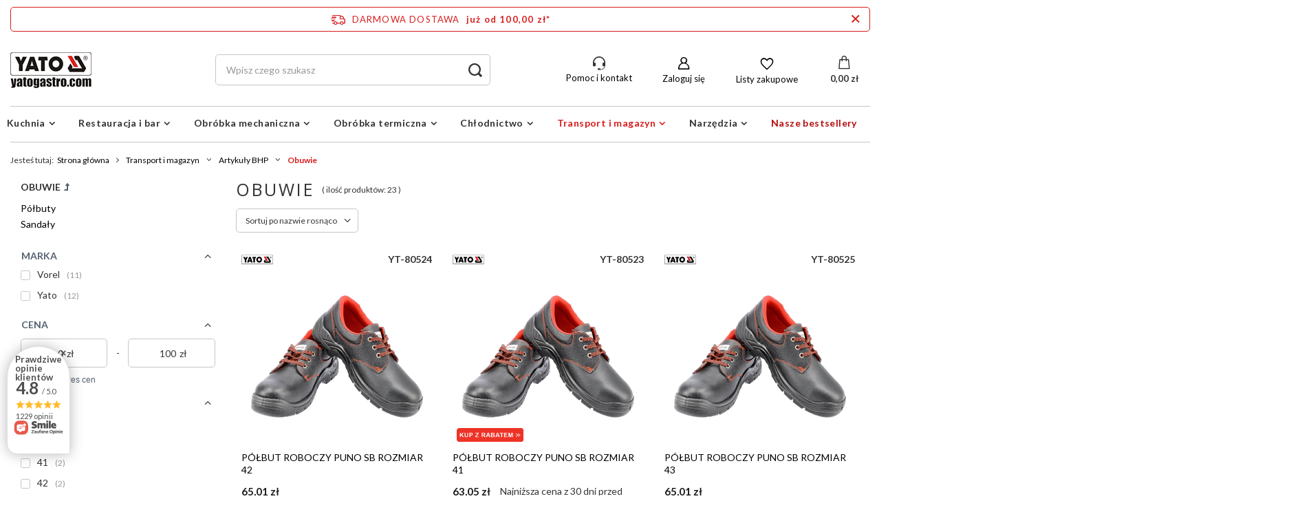

--- FILE ---
content_type: text/html; charset=utf-8
request_url: https://yatogastro.com/pol_m_Transport-i-magazyn_Artykuly-BHP_Obuwie-1280.html
body_size: 32887
content:
<!DOCTYPE html>
<html lang="pl" class="--freeShipping --vat --gross " ><head><meta name='viewport' content='user-scalable=no, initial-scale = 1.0, maximum-scale = 1.0, width=device-width, viewport-fit=cover'/> <link rel="preload" crossorigin="anonymous" as="font" href="/gfx/standards/fontello.woff?v=2"><meta http-equiv="Content-Type" content="text/html; charset=utf-8"><meta http-equiv="X-UA-Compatible" content="IE=edge"><title>Obuwie - yatogastro.com</title><meta name="description" content="Duży wybór w kategorii Obuwie. Atrakcyjne ceny producenta, towar dostępny od ręki, szybka i tania wysyłka."><link rel="icon" href="/gfx/pol/favicon.ico"><meta name="theme-color" content="#546070"><meta name="msapplication-navbutton-color" content="#546070"><meta name="apple-mobile-web-app-status-bar-style" content="#546070"><link rel="preload stylesheet" as="style" href="/gfx/pol/style.css.gzip?r=1764364615"><script>var app_shop={urls:{prefix:'data="/gfx/'.replace('data="', '')+'pol/',graphql:'/graphql/v1/'},vars:{priceType:'gross',priceTypeVat:true,productDeliveryTimeAndAvailabilityWithBasket:false,geoipCountryCode:'US',},txt:{priceTypeText:' brutto',},fn:{},fnrun:{},files:[],graphql:{}};const getCookieByName=(name)=>{const value=`; ${document.cookie}`;const parts = value.split(`; ${name}=`);if(parts.length === 2) return parts.pop().split(';').shift();return false;};if(getCookieByName('freeeshipping_clicked')){document.documentElement.classList.remove('--freeShipping');}if(getCookieByName('rabateCode_clicked')){document.documentElement.classList.remove('--rabateCode');}</script><meta name="robots" content="index,follow"><meta name="rating" content="general"><meta name="Author" content="yatogastro.com na bazie IdoSell (www.idosell.com/shop).">
<!-- Begin LoginOptions html -->

<style>
#client_new_social .service_item[data-name="service_Apple"]:before, 
#cookie_login_social_more .service_item[data-name="service_Apple"]:before,
.oscop_contact .oscop_login__service[data-service="Apple"]:before {
    display: block;
    height: 2.6rem;
    content: url('/gfx/standards/apple.svg?r=1743165583');
}
.oscop_contact .oscop_login__service[data-service="Apple"]:before {
    height: auto;
    transform: scale(0.8);
}
#client_new_social .service_item[data-name="service_Apple"]:has(img.service_icon):before,
#cookie_login_social_more .service_item[data-name="service_Apple"]:has(img.service_icon):before,
.oscop_contact .oscop_login__service[data-service="Apple"]:has(img.service_icon):before {
    display: none;
}
</style>

<!-- End LoginOptions html -->

<!-- Open Graph -->
<meta property="og:type" content="website"><meta property="og:url" content="https://yatogastro.com/pol_m_Transport-i-magazyn_Artykuly-BHP_Obuwie-1280.html
"><meta property="og:title" content="Obuwie - yatogastro.com"><meta property="og:description" content="Duży wybór w kategorii Obuwie. Atrakcyjne ceny producenta, towar dostępny od ręki, szybka i tania wysyłka."><meta property="og:site_name" content="yatogastro.com"><meta property="og:locale" content="pl_PL"><meta property="og:image" content="https://yatogastro.com/hpeciai/f12be4a36c9776de516cf589ffe85934/pol_pl_POLBUT-ROBOCZY-PUNO-SB-ROZMIAR-42-10009748_1.jpg"><meta property="og:image:width" content="550"><meta property="og:image:height" content="413"><link rel="manifest" href="https://yatogastro.com/data/include/pwa/2/manifest.json?t=3"><meta name="apple-mobile-web-app-capable" content="yes"><meta name="apple-mobile-web-app-status-bar-style" content="black"><meta name="apple-mobile-web-app-title" content="yatogastro.com"><link rel="apple-touch-icon" href="/data/include/pwa/2/icon-128.png"><link rel="apple-touch-startup-image" href="/data/include/pwa/2/logo-512.png" /><meta name="msapplication-TileImage" content="/data/include/pwa/2/icon-144.png"><meta name="msapplication-TileColor" content="#2F3BA2"><meta name="msapplication-starturl" content="/"><script type="application/javascript">var _adblock = true;</script><script async src="/data/include/advertising.js"></script><script type="application/javascript">var statusPWA = {
                online: {
                    txt: "Połączono z internetem",
                    bg: "#5fa341"
                },
                offline: {
                    txt: "Brak połączenia z internetem",
                    bg: "#eb5467"
                }
            }</script><script async type="application/javascript" src="/ajax/js/pwa_online_bar.js?v=1&r=6"></script><script >
window.dataLayer = window.dataLayer || [];
window.gtag = function gtag() {
dataLayer.push(arguments);
}
gtag('consent', 'default', {
'ad_storage': 'denied',
'analytics_storage': 'denied',
'ad_personalization': 'denied',
'ad_user_data': 'denied',
'wait_for_update': 500
});

gtag('set', 'ads_data_redaction', true);
</script><script id="iaiscript_1" data-requirements="W10=" data-ga4_sel="ga4script">
window.iaiscript_1 = `<${'script'}  class='google_consent_mode_update'>
gtag('consent', 'update', {
'ad_storage': 'denied',
'analytics_storage': 'denied',
'ad_personalization': 'denied',
'ad_user_data': 'denied'
});
</${'script'}>`;
</script>
<!-- End Open Graph -->

<link rel="canonical" href="https://yatogastro.com/pol_m_Transport-i-magazyn_Artykuly-BHP_Obuwie-1280.html" />

                <!-- Global site tag (gtag.js) -->
                <script  async src="https://www.googletagmanager.com/gtag/js?id=AW-857242678"></script>
                <script >
                    window.dataLayer = window.dataLayer || [];
                    window.gtag = function gtag(){dataLayer.push(arguments);}
                    gtag('js', new Date());
                    
                    gtag('config', 'AW-857242678', {"allow_enhanced_conversions":true});
gtag('config', 'G-KHWLECEVMW');

                </script>
                <link rel="stylesheet" type="text/css" href="/data/designs/6387b35a1107e8.69964017_31/gfx/pol/custom.css.gzip?r=1764364873">
<!-- Begin additional html or js -->


<!--18|2|13-->
<meta name="google-site-verification" content="vl2aVJM1Mk3ackdzVOhadb0RoboKJsrMC-_LyBuMrZY" />
<!--29|2|20| modified: 2023-10-17 11:59:28-->
<script charset="UTF-8" src="https://cdn.pushpushgo.com/js/5aafb0c7062c48000b535651.js" async="async"></script>
<!--45|2|25-->
<script>var Cart = {
	formClass: 0,
	formProduct: 0,
	cartPopup: 0,
	cartBasket: 0,
	debug: 0,
	init: function(form, callbackPopup, callbackBasket, debug = false) {
		this.formClass = form;
		this.formProduct = this.formClass.serialize() + '&getAjax=true';
		this.popup = callbackPopup || this.popup;
		this.basket = callbackBasket || this.basket;
		this.debug = debug;

		if (this.formClass.find('load').length == 0) {
			this.add();
		}
	},
	add: function() {
		var object = this;
		$.ajax({
			url: object.formClass.attr('action'),
			type: object.formClass.attr('method'),
			data: object.formProduct,
			dataType: 'JSON',
			beforeSend: function() {
				object.formClass.find('[type=submit]').addClass('load');
			},
			complete: function() {
				object.formClass.find('[type=submit]').removeClass('load');
			},
			success: function(res) {
				if (object.debug) console.log(res);

				object.popup(res);
				object.basket(res);

				return false;
			},
			error: function(xhr, errMsg) {
				console.log(errMsg, xhr);
				return false;
			}
		});
	},
	popup: function(res) {
		if (this.debug) console.log('CART: popup');

		var product = this.formClass.find('[name=product]').val();
		var result = res.basket.products.filter(function(element) {
			return element.id === product;
		})[0];

		var code =
			'<div id="menu_preloader_add" style="display: block;">' +
			'<div class="big_label">' +
			'Dodano do koszyka' +
			'</div>' +
			'<div class="menu_preloader_add_wrapper">' +
			'<div class="products_wrapper align_row" data-align="a.product-icon img#css">' +
			'<div class="product_wrapper">' +
			'<a class="product-icon" href="' +
			result.link +
			'">' +
			'<div style="display: table;width:100%;height:100%;table-layout: fixed;">' +
			'<div style="display: table-cell;vertical-align: middle;min-height:100%">' +
			'<img src="' +
			result.icon +
			'"></div>' +
			'</div></a><div id="dialog_product_details">' +
			'<a class="product-name" href="' +
			result.link +
			'">' +
			result.name +
			'</a>' +
			'<div class="product_prices"><span class="price">' +
			result.prices.worth_gros_formatted +
			'</span></div>' +
			'<div class="menu_preloader_add_btn"><a class="btn-large menu_preloader_btn_add" href="/basketedit.php?mode=1">' +
			'Przejdź do koszyka' +
			'</a><a class="btn-large menu_preloader_add_btn_close" href="#close">' +
			'Kontynuuj zakupy' +
			'</a></div></div></div></div></div></div>';

		$('body').append(code);
		$('body').dialog({
			content: $('#menu_preloader_add'),
			fixed: false,
			fitToWindow: false,
			animate: false,
			width: 812,
			wrapperClass: 'dialog_wrapper_menu_preloader_add',
			adaptiveHeight: true,
			txtCloseButton: 'x'
		});
	},
	basket: function(res) {
		if (this.debug) console.log('CART: basket');
		$('#menu_basket strong').html(
			res.basket.worth.toFixed(2) + ' ' + res.basket.currency_sign
		);
	}
};

$(document).on("click","#projector_button_basket, .product_add [type=submit]",function(e) {
	var _this = $(this);
	Cart.init(_this.parents("form"), false/*, basketUpdate*/);
	return false;
  }
);

$(document).on("click", ".menu_preloader_add_btn_close", function() {
    $("#dialog_close").click();
    return false;
  });
</script>
<!--48|2|26-->
<style>
#zapytaj h2 {
 color: #000;
 padding: 0 0 20px 0;
    font-size: 1.25em;
}
#zapytaj .np, #zapytaj .id {
 font-weight: bold;
}
#zapytaj .info1 {
    padding: 20px 15px 10px;
}
#zapytaj .info2 {
    padding: 10px 15px 15px;
}
#zapytaj label.control-label {
    text-align: left;
    padding: 10px 15px 10px 15px;
}
#zapytaj .foto {
  text-align: center;
}
#zapytaj .foto > img {
    max-height: 100px;
}



</style>

<!-- End additional html or js -->
<script>(function(w,d,s,i,dl){w._ceneo = w._ceneo || function () {
w._ceneo.e = w._ceneo.e || []; w._ceneo.e.push(arguments); };
w._ceneo.e = w._ceneo.e || [];dl=dl===undefined?"dataLayer":dl;
const f = d.getElementsByTagName(s)[0], j = d.createElement(s); j.defer = true;
j.src = "https://ssl.ceneo.pl/ct/v5/script.js?accountGuid=" + i + "&t=" +
Date.now() + (dl ? "&dl=" + dl : ""); f.parentNode.insertBefore(j, f);
})(window, document, "script", "702389EF-7024-40F6-BFAE-438B583F323F");</script>
<link rel="preload" as="image" media="(max-width: 420px)" href="/hpeciai/6350e2595f190f80ee6253e4c7c6409f/pol_is_POLBUT-ROBOCZY-PUNO-SB-ROZMIAR-42-10009748jpg"><link rel="preload" as="image" media="(min-width: 420.1px)" href="/hpeciai/6409760184be514661809cf9887789cb/pol_il_POLBUT-ROBOCZY-PUNO-SB-ROZMIAR-42-10009748jpg"><link rel="preload" as="image" media="(max-width: 420px)" href="/hpeciai/6350e2595f190f80ee6253e4c7c6409f/pol_is_POLBUT-ROBOCZY-PUNO-SB-ROZMIAR-41-10009747jpg"><link rel="preload" as="image" media="(min-width: 420.1px)" href="/hpeciai/6409760184be514661809cf9887789cb/pol_il_POLBUT-ROBOCZY-PUNO-SB-ROZMIAR-41-10009747jpg"></head><body>
<!-- Begin additional html or js -->


<!--169|2|61| modified: 2023-08-30 13:43:28-->
<script>(function (i) {
  var j = document.createElement('script');
  j.src = 'https://cdn.allekurier.pl/mail-box/banner.js?hid=' + i;
  j.async = true; j.referrerPolicy = 'no-referrer-when-downgrade';
  document.body.appendChild(j);
})('347024d1-3bb3-4229-86ec-f7ada9e74559');</script>

<!-- End additional html or js -->
<div id="container" class="search_page container max-width-1200"><header class=" commercial_banner"><script class="ajaxLoad">
                app_shop.vars.vat_registered = "true";
                app_shop.vars.currency_format = "###,##0.00";
                
                    app_shop.vars.currency_before_value = false;
                
                    app_shop.vars.currency_space = true;
                
                app_shop.vars.symbol = "zł";
                app_shop.vars.id= "PLN";
                app_shop.vars.baseurl = "http://yatogastro.com/";
                app_shop.vars.sslurl= "https://yatogastro.com/";
                app_shop.vars.curr_url= "%2Fpol_m_Transport-i-magazyn_Artykuly-BHP_Obuwie-1280.html";
                

                var currency_decimal_separator = ',';
                var currency_grouping_separator = ' ';

                
                    app_shop.vars.blacklist_extension = ["exe","com","swf","js","php"];
                
                    app_shop.vars.blacklist_mime = ["application/javascript","application/octet-stream","message/http","text/javascript","application/x-deb","application/x-javascript","application/x-shockwave-flash","application/x-msdownload"];
                
                    app_shop.urls.contact = "/contact-pol.html";
                </script><div id="viewType" style="display:none"></div><div id="freeShipping" class="freeShipping"><a href="" id="freeshippingLink"><span class="freeShipping__info">Darmowa dostawa</span><strong class="freeShipping__val">
				  już od 
				  100,00 zł*
			  </strong></a><a href="" class="freeShipping__close" aria-label="Zamknij pasek informacyjny"></a></div><div id="logo" class="d-flex align-items-center"><a href="/" target="_self"><img src="/data/gfx/mask/pol/logo_2_big.png" alt="yatogastro.com" width="118" height="52"></a></div><form action="https://yatogastro.com/search.php" method="get" id="menu_search" class="menu_search"><a href="#showSearchForm" class="menu_search__mobile"></a><div class="menu_search__block"><div class="menu_search__item --input"><input class="menu_search__input" type="text" name="text" autocomplete="off" placeholder="Wpisz czego szukasz"><button class="menu_search__submit" type="submit"></button></div><div class="menu_search__item --results search_result"></div></div></form><div id="menu_settings" class="align-items-center justify-content-center justify-content-lg-end"><div id="menu_additional"><div class="help_module" data-empty="true"><div id="helpModuleTop"><img id="headerHeadset" src="https://toya24.pl/data/include/cms/den_img/headset.svg" alt="Headset" width="18" height="20"><p class="help_module_title">Pomoc i kontakt</p></div><div class="help_module_options"><ul class="ul_options"><li class="li_options"><a class="li_a_item" href="https://yatogastro.com/order-open.php"><div class="li_a_item_div"><p class="li_a_item_div_p" color="neutral900">Status przesyłki</p></div></a></li><li class="li_options"><a class="li_a_item" href="https://yatogastro.com/pol-delivery.html"><div class="li_a_item_div"><p class="li_a_item_div_p" color="neutral900">Dostawa</p></div></a></li><li class="li_options"><a class="li_a_item" href="https://yatogastro.com/Zwroty-i-Reklamacje-cterms-pol-51.html"><div class="li_a_item_div"><p class="li_a_item_div_p" color="neutral900">Zwroty i reklamacje</p></div></a></li></ul><div class="sc-10t0esp-6 gmnino"></div><div class="sc-10t0esp-0 gJQrjG"><p class="sc-10t0esp-1 fvQtvP">Skontaktuj się z nami</p></div><ul class="ul_options"><li class="li_options"><a class="li_a_item" href="https://yatogastro.com/contact-pol.html"><div class="li_a_item_div"><p class="li_a_item_div_p" color="neutral900">Kontakt</p></div></a></li></ul><a class="contact_by_email xstyle2" href="mailto:sklep@yatogastro.com"><span title="sklep@yatogastro.com" class="contact_options xstyle1"><svg xmlns="http://www.w3.org/2000/svg" style="width: 100%; height: 100%" viewBox="0 0 24 24"><path d="M4.464 8l7.214 6.075a.5.5 0 0 0 .644 0L19.536 8H4.464zM20 8.917l-4.804 4.045L20 17.396v-8.48zM19.18 18l-4.755-4.389-1.459 1.229a1.5 1.5 0 0 1-1.932 0l-1.46-1.229L4.82 18h14.36zM4 17.396l4.804-4.434L4 8.917v8.48zM4 7h16a1 1 0 0 1 1 1v10a1 1 0 0 1-1 1H4a1 1 0 0 1-1-1V8a1 1 0 0 1 1-1z"></path></svg></span>
		sklep@yatogastro.com
	</a><div class="phone_cont"><a class="phone_cont_num xstyle2" href="tel:713246330"><span title="71 32 46 330" class="contact_options xstyle1"><svg xmlns="http://www.w3.org/2000/svg" style="width: 100%; height: 100%" viewBox="0 0 24 24"><path d="M7.844 16.983l-.061-.062-.066-.065A13.229 13.229 0 0 1 4.71 11.99a13.627 13.627 0 0 1-.704-5.855.5.5 0 0 1 .023-.11 1.5 1.5 0 0 1 1.227-1.152l3.1-.495.253-.04a1.5 1.5 0 0 1 1.696 1.171l.472 2.224a1.5 1.5 0 0 1-.529 1.482l-1.78 1.425c.053.193.113.383.179.572a7.995 7.995 0 0 0 1.856 2.982 8 8 0 0 0 3.558 2.038l1.425-1.779a1.5 1.5 0 0 1 1.482-.53l2.224.473a1.5 1.5 0 0 1 1.17 1.696l-.04.256-.494 3.097a1.5 1.5 0 0 1-1.152 1.227.5.5 0 0 1-.11.023 13.627 13.627 0 0 1-5.855-.704 13.229 13.229 0 0 1-4.867-3.007zm.703-.713a12.228 12.228 0 0 0 4.495 2.776 12.626 12.626 0 0 0 5.39.654.5.5 0 0 0 .409-.414l.494-3.094.039-.253a.5.5 0 0 0-.39-.566l-2.224-.472a.5.5 0 0 0-.494.176l-1.626 2.03a.5.5 0 0 1-.503.174 9.257 9.257 0 0 1-.98-.284A9.006 9.006 0 0 1 9.796 14.9a9 9 0 0 1-2.093-3.357 9.257 9.257 0 0 1-.284-.98.5.5 0 0 1 .174-.503l2.03-1.626a.5.5 0 0 0 .176-.494l-.472-2.224a.5.5 0 0 0-.566-.39l-.25.039-3.097.494a.5.5 0 0 0-.419.432c-.168 1.812.05 3.634.659 5.367a12.228 12.228 0 0 0 2.794 4.514l.042.042.038.038a.5.5 0 0 1 .019.018z"></path></svg></span>
			71 32 46 330
		</a><div class="days_of_work"><div class="span_style"><span class="days_of_week">pon. - pt.</span></div><div class="span_style"><span class="hours_of_work"><span class="working_hours">8:00 - 20:00</span></span></div></div></div></div></div><a class="account_link" href="https://yatogastro.com/login.php">Zaloguj się</a><div class="shopping_list_top" data-empty="true"><a href="https://yatogastro.com/pl/shoppinglist/" class="wishlist_link slt_link">Listy zakupowe</a><div class="slt_lists"><ul class="slt_lists__nav"><li class="slt_lists__nav_item" data-list_skeleton="true" data-list_id="true" data-shared="true"><a class="slt_lists__nav_link" data-list_href="true"><span class="slt_lists__nav_name" data-list_name="true"></span><span class="slt_lists__count" data-list_count="true">0</span></a></li></ul><span class="slt_lists__empty">Dodaj do nich produkty, które lubisz i chcesz kupić później.</span></div></div></div></div><div class="shopping_list_top_mobile" data-empty="true"><a href="https://yatogastro.com/pl/shoppinglist/" class="sltm_link"></a></div><div class="sl_choose sl_dialog"><div class="sl_choose__wrapper sl_dialog__wrapper p-4 p-md-5"><div class="sl_choose__item --top sl_dialog_close mb-2"><strong class="sl_choose__label">Zapisz na liście zakupowej</strong></div><div class="sl_choose__item --lists" data-empty="true"><div class="sl_choose__list f-group --radio m-0 d-md-flex align-items-md-center justify-content-md-between" data-list_skeleton="true" data-list_id="true" data-shared="true"><input type="radio" name="add" class="sl_choose__input f-control" id="slChooseRadioSelect" data-list_position="true"><label for="slChooseRadioSelect" class="sl_choose__group_label f-label py-4" data-list_position="true"><span class="sl_choose__sub d-flex align-items-center"><span class="sl_choose__name" data-list_name="true"></span><span class="sl_choose__count" data-list_count="true">0</span></span></label><button type="button" class="sl_choose__button --desktop btn --solid">Zapisz</button></div></div><div class="sl_choose__item --create sl_create mt-4"><a href="#new" class="sl_create__link  align-items-center">Stwórz nową listę zakupową</a><form class="sl_create__form align-items-center"><div class="sl_create__group f-group --small mb-0"><input type="text" class="sl_create__input f-control" required="required"><label class="sl_create__label f-label">Nazwa nowej listy</label></div><button type="submit" class="sl_create__button btn --solid ml-2 ml-md-3">Utwórz listę</button></form></div><div class="sl_choose__item --mobile mt-4 d-flex justify-content-center d-md-none"><button class="sl_choose__button --mobile btn --solid --large">Zapisz</button></div></div></div><div id="menu_basket" class="topBasket"><a class="topBasket__sub" href="/basketedit.php"><span class="badge badge-info"></span><strong class="topBasket__price" style="display: none;">0,00 zł</strong></a><div class="topBasket__details --products" style="display: none;"><div class="topBasket__block --labels"><label class="topBasket__item --name">Produkt</label><label class="topBasket__item --sum">Ilość</label><label class="topBasket__item --prices">Cena</label></div><div class="topBasket__block --products"></div></div><div class="topBasket__details --shipping" style="display: none;"><span class="topBasket__name">Koszt dostawy od</span><span id="shipppingCost"></span></div><script>
						app_shop.vars.cache_html = true;
					</script></div><nav id="menu_categories" class="wide"><button type="button" class="navbar-toggler"><i class="icon-reorder"></i></button><div class="navbar-collapse" id="menu_navbar"><ul class="navbar-nav mx-md-n2"><li class="nav-item"><a  href="/pol_m_Kuchnia-1084.html" target="_self" title="Kuchnia" class="nav-link" >Kuchnia</a><ul class="navbar-subnav"><li class="nav-item"><a class="nav-link" href="/pol_m_Kuchnia_Garnki-1105.html" target="_self">Garnki</a><ul class="navbar-subsubnav"><li class="nav-item"><a class="nav-link" href="/pol_m_Kuchnia_Garnki_Garnki-wysokie-1145.html" target="_self">Garnki wysokie</a></li><li class="nav-item"><a class="nav-link" href="/pol_m_Kuchnia_Garnki_Garnki-srednie-1146.html" target="_self">Garnki średnie</a></li><li class="nav-item"><a class="nav-link" href="/pol_m_Kuchnia_Garnki_Garnki-niskie-1147.html" target="_self">Garnki niskie</a></li><li class="nav-item"><a class="nav-link" href="/pol_m_Kuchnia_Garnki_Rondle-1148.html" target="_self">Rondle</a></li></ul></li><li class="nav-item"><a class="nav-link" href="/pol_m_Kuchnia_Patelnie-1110.html" target="_self">Patelnie</a><ul class="navbar-subsubnav"><li class="nav-item"><a class="nav-link" href="/pol_m_Kuchnia_Patelnie_Patelnie-ze-stali-nierdzewnej-1142.html" target="_self">Patelnie ze stali nierdzewnej</a></li><li class="nav-item"><a class="nav-link" href="/pol_m_Kuchnia_Patelnie_Patelnie-aluminiowe-z-powloka-PTFE-1144.html" target="_self">Patelnie aluminiowe z powłoką PTFE</a></li></ul></li><li class="nav-item"><a class="nav-link" href="/pol_m_Kuchnia_Pojemniki-1111.html" target="_self">Pojemniki</a><ul class="navbar-subsubnav"><li class="nav-item"><a class="nav-link" href="/pol_m_Kuchnia_Pojemniki_Pojemniki-GN-1112.html" target="_self">Pojemniki GN</a></li><li class="nav-item"><a class="nav-link" href="/pol_m_Kuchnia_Pojemniki_Pojemniki-plastikowe-1138.html" target="_self">Pojemniki plastikowe</a></li></ul></li><li class="nav-item"><a class="nav-link" href="/pol_m_Kuchnia_Przybory-kuchenne-1113.html" target="_self">Przybory kuchenne</a><ul class="navbar-subsubnav more"><li class="nav-item"><a class="nav-link" href="/pol_m_Kuchnia_Przybory-kuchenne_Chochle-1096.html" target="_self">Chochle</a></li><li class="nav-item"><a class="nav-link" href="/pol_m_Kuchnia_Przybory-kuchenne_Deski-do-krojenia-1097.html" target="_self">Deski do krojenia</a></li><li class="nav-item"><a class="nav-link" href="/pol_m_Kuchnia_Przybory-kuchenne_Lyzki-cedzakowe-1362.html" target="_self">Łyżki cedzakowe</a></li><li class="nav-item"><a class="nav-link" href="/pol_m_Kuchnia_Przybory-kuchenne_Mieszadla-1139.html" target="_self">Mieszadła</a></li><li class="nav-item"><a class="nav-link" href="/pol_m_Kuchnia_Przybory-kuchenne_Noze-1108.html" target="_self">Noże</a></li><li class="nav-item"><a class="nav-link" href="/pol_m_Kuchnia_Przybory-kuchenne_Nozyczki-1109.html" target="_self">Nożyczki</a></li><li class="nav-item"><a class="nav-link" href="/pol_m_Kuchnia_Przybory-kuchenne_Ostrzalki-1163.html" target="_self">Ostrzałki</a></li><li class="nav-item"><a class="nav-link" href="/pol_m_Kuchnia_Przybory-kuchenne_Otwieracze-do-puszek-1398.html" target="_self">Otwieracze do puszek</a></li><li class="nav-item"><a class="nav-link" href="/pol_m_Kuchnia_Przybory-kuchenne_Siatki-do-pizzy-1399.html" target="_self">Siatki do pizzy</a></li><li class="nav-item"><a class="nav-link" href="/pol_m_Kuchnia_Przybory-kuchenne_Sita-i-cedzaki-1114.html" target="_self">Sita i cedzaki</a></li><li class="nav-item"><a class="nav-link" href="/pol_m_Kuchnia_Przybory-kuchenne_Skrobaki-1288.html" target="_self">Skrobaki</a></li><li class="nav-item"><a class="nav-link" href="/pol_m_Kuchnia_Przybory-kuchenne_Szpatuly-1115.html" target="_self">Szpatuły</a></li><li class="nav-item"><a class="nav-link" href="/pol_m_Kuchnia_Przybory-kuchenne_Szufelki-1165.html" target="_self">Szufelki</a></li><li class="nav-item"><a class="nav-link" href="/pol_m_Kuchnia_Przybory-kuchenne_Wagi-kuchenne-17069.html" target="_self">Wagi kuchenne</a></li><li class="nav-item display-all more"><a href="##" class="nav-link display-all" txt_alt="- zwiń">
																		+ rozwiń
																	</a></li></ul></li><li class="nav-item"><a class="nav-link" href="/pol_m_Kuchnia_Higiena-1136.html" target="_self">Higiena</a><ul class="navbar-subsubnav"><li class="nav-item"><a class="nav-link" href="/pol_m_Kuchnia_Higiena_Baterie-kuchenne-33170.html" target="_self">Baterie kuchenne</a></li><li class="nav-item"><a class="nav-link" href="/pol_m_Kuchnia_Higiena_Umywalki-1149.html" target="_self">Umywalki</a></li></ul></li></ul></li><li class="nav-item"><a  href="/pol_m_Restauracja-i-bar-1098.html" target="_self" title="Restauracja i bar" class="nav-link" >Restauracja i bar</a><ul class="navbar-subnav"><li class="nav-item"><a class="nav-link" href="/pol_m_Restauracja-i-bar_Akcesoria-barmanskie-1199.html" target="_self">Akcesoria barmańskie</a><ul class="navbar-subsubnav"><li class="nav-item"><a class="nav-link" href="/pol_m_Restauracja-i-bar_Akcesoria-barmanskie_Dyspensery-barmanskie-1200.html" target="_self">Dyspensery barmańskie</a></li><li class="nav-item"><a class="nav-link" href="/pol_m_Restauracja-i-bar_Akcesoria-barmanskie_Korki-do-butelek-1201.html" target="_self">Korki do butelek</a></li><li class="nav-item"><a class="nav-link" href="/pol_m_Restauracja-i-bar_Akcesoria-barmanskie_Lyzeczki-barmanskie-1202.html" target="_self">Łyżeczki barmańskie</a></li><li class="nav-item"><a class="nav-link" href="/pol_m_Restauracja-i-bar_Akcesoria-barmanskie_Maty-barowe-1203.html" target="_self">Maty barowe</a></li><li class="nav-item"><a class="nav-link" href="/pol_m_Restauracja-i-bar_Akcesoria-barmanskie_Otwieracze-1205.html" target="_self">Otwieracze</a></li><li class="nav-item"><a class="nav-link" href="/pol_m_Restauracja-i-bar_Akcesoria-barmanskie_Pojemniki-barmanskie-1206.html" target="_self">Pojemniki barmańskie</a></li><li class="nav-item"><a class="nav-link" href="/pol_m_Restauracja-i-bar_Akcesoria-barmanskie_Shakery-1207.html" target="_self">Shakery</a></li><li class="nav-item"><a class="nav-link" href="/pol_m_Restauracja-i-bar_Akcesoria-barmanskie_Szczypce-do-lodu-1365.html" target="_self">Szczypce do lodu</a></li></ul></li><li class="nav-item"><a class="nav-link" href="/pol_m_Restauracja-i-bar_Dozowniki-1212.html" target="_self">Dozowniki</a><ul class="navbar-subsubnav"><li class="nav-item"><a class="nav-link" href="/pol_m_Restauracja-i-bar_Dozowniki_Dozowniki-do-sokow-1310.html" target="_self">Dozowniki do soków</a></li><li class="nav-item"><a class="nav-link" href="/pol_m_Restauracja-i-bar_Dozowniki_Dozowniki-do-sosow-1309.html" target="_self">Dozowniki do sosów</a></li></ul></li><li class="nav-item empty"><a class="nav-link" href="/pol_m_Restauracja-i-bar_Dzbanki-1213.html" target="_self">Dzbanki</a></li><li class="nav-item empty"><a class="nav-link" href="/pol_m_Restauracja-i-bar_Dzwonki-recepcyjne-1371.html" target="_self">Dzwonki recepcyjne</a></li><li class="nav-item empty"><a class="nav-link" href="/pol_m_Restauracja-i-bar_Kociolki-1335.html" target="_self">Kociołki</a></li><li class="nav-item empty"><a class="nav-link" href="/pol_m_Restauracja-i-bar_Podgrzewacze-1214.html" target="_self">Podgrzewacze</a></li><li class="nav-item"><a class="nav-link" href="/pol_m_Restauracja-i-bar_Serwowanie-potraw-1134.html" target="_self">Serwowanie potraw</a><ul class="navbar-subsubnav"><li class="nav-item"><a class="nav-link" href="/pol_m_Restauracja-i-bar_Serwowanie-potraw_Lyzki-do-serwowania-potraw-1216.html" target="_self">Łyżki do serwowania potraw</a></li><li class="nav-item"><a class="nav-link" href="/pol_m_Restauracja-i-bar_Serwowanie-potraw_Noze-do-ciast-1218.html" target="_self">Noże do ciast</a></li><li class="nav-item"><a class="nav-link" href="/pol_m_Restauracja-i-bar_Serwowanie-potraw_Noze-do-mies-1363.html" target="_self">Noże do mięs</a></li><li class="nav-item"><a class="nav-link" href="/pol_m_Restauracja-i-bar_Serwowanie-potraw_Szczypce-do-serwowania-potraw-1369.html" target="_self">Szczypce do serwowania potraw</a></li><li class="nav-item"><a class="nav-link" href="/pol_m_Restauracja-i-bar_Serwowanie-potraw_Szpatuly-do-serwowania-1226.html" target="_self">Szpatuły do serwowania</a></li><li class="nav-item"><a class="nav-link" href="/pol_m_Restauracja-i-bar_Serwowanie-potraw_Widelce-do-potraw-1368.html" target="_self">Widelce do potraw</a></li></ul></li><li class="nav-item"><a class="nav-link" href="/pol_m_Restauracja-i-bar_Sztucce-1130.html" target="_self">Sztućce</a><ul class="navbar-subsubnav"><li class="nav-item"><a class="nav-link" href="/pol_m_Restauracja-i-bar_Sztucce_Pojemniki-na-sztucce-1131.html" target="_self">Pojemniki na sztućce</a></li></ul></li><li class="nav-item empty"><a class="nav-link" href="/pol_m_Restauracja-i-bar_Tace-1128.html" target="_self">Tace</a></li><li class="nav-item empty"><a class="nav-link" href="/pol_m_Restauracja-i-bar_Termosy-stolowe-1228.html" target="_self">Termosy stołowe</a></li><li class="nav-item"><a class="nav-link" href="/pol_m_Restauracja-i-bar_Warniki-1293.html" target="_self">Warniki</a><ul class="navbar-subsubnav"><li class="nav-item"><a class="nav-link" href="/pol_m_Restauracja-i-bar_Warniki_Tacki-ociekowe-1295.html" target="_self">Tacki ociekowe</a></li><li class="nav-item"><a class="nav-link" href="/pol_m_Restauracja-i-bar_Warniki_Warniki-do-wody-1294.html" target="_self">Warniki do wody</a></li></ul></li><li class="nav-item empty"><a class="nav-link" href="/pol_m_Restauracja-i-bar_Wiadra-1823.html" target="_self">Wiadra</a></li><li class="nav-item empty"><a class="nav-link" href="/pol_m_Restauracja-i-bar_Witryny-grzewcze-38762.html" target="_self">Witryny grzewcze</a></li><li class="nav-item"><a class="nav-link" href="/pol_m_Restauracja-i-bar_Zabezpieczenie-1273.html" target="_self">Zabezpieczenie</a><ul class="navbar-subsubnav"><li class="nav-item"><a class="nav-link" href="/pol_m_Restauracja-i-bar_Zabezpieczenie_Kasetki-na-pieniadze-1274.html" target="_self">Kasetki na pieniądze</a></li><li class="nav-item"><a class="nav-link" href="/pol_m_Restauracja-i-bar_Zabezpieczenie_Skrzynki-na-klucze-1289.html" target="_self">Skrzynki na klucze</a></li></ul></li><li class="nav-item empty"><a class="nav-link" href="/pol_m_Restauracja-i-bar_Lampy-owadobojcze-38719.html" target="_self">Lampy owadobójcze</a></li></ul></li><li class="nav-item"><a  href="/pol_m_Obrobka-mechaniczna-1103.html" target="_self" title="Obróbka mechaniczna" class="nav-link" >Obróbka mechaniczna</a><ul class="navbar-subnav"><li class="nav-item"><a class="nav-link" href="/pol_m_Obrobka-mechaniczna_Blendery-1117.html" target="_self">Blendery</a><ul class="navbar-subsubnav"><li class="nav-item"><a class="nav-link" href="/pol_m_Obrobka-mechaniczna_Blendery_Blendery-kielichowe-i-akcesoria-1668.html" target="_self">Blendery kielichowe i akcesoria</a></li><li class="nav-item"><a class="nav-link" href="/pol_m_Obrobka-mechaniczna_Blendery_Blendery-reczne-1669.html" target="_self">Blendery ręczne</a></li></ul></li><li class="nav-item"><a class="nav-link" href="/pol_m_Obrobka-mechaniczna_Kotleciarki-13891.html" target="_self">Kotleciarki</a><ul class="navbar-subsubnav"><li class="nav-item"><a class="nav-link" href="/pol_m_Obrobka-mechaniczna_Kotleciarki_Kotleciarki-13892.html" target="_self">Kotleciarki</a></li><li class="nav-item"><a class="nav-link" href="/pol_m_Obrobka-mechaniczna_Kotleciarki_Akcesoria-do-kotleciarek-13893.html" target="_self">Akcesoria do kotleciarek</a></li></ul></li><li class="nav-item"><a class="nav-link" href="/pol_m_Obrobka-mechaniczna_Krajalnice-i-szatkownice-1168.html" target="_self">Krajalnice i szatkownice</a><ul class="navbar-subsubnav"><li class="nav-item"><a class="nav-link" href="/pol_m_Obrobka-mechaniczna_Krajalnice-i-szatkownice_Krajalnice-do-warzyw-i-owocow-1170.html" target="_self">Krajalnice do warzyw i owoców</a></li><li class="nav-item"><a class="nav-link" href="/pol_m_Obrobka-mechaniczna_Krajalnice-i-szatkownice_Krajalnice-do-wedlin-1169.html" target="_self">Krajalnice do wędlin</a></li><li class="nav-item"><a class="nav-link" href="/pol_m_Obrobka-mechaniczna_Krajalnice-i-szatkownice_Akcesoria-do-krajalnic-13894.html" target="_self">Akcesoria do krajalnic</a></li><li class="nav-item"><a class="nav-link" href="/pol_m_Obrobka-mechaniczna_Krajalnice-i-szatkownice_Szatkownice-do-warzyw-1364.html" target="_self">Szatkownice do warzyw</a></li><li class="nav-item"><a class="nav-link" href="/pol_m_Obrobka-mechaniczna_Krajalnice-i-szatkownice_Tarcze-do-szatkownic-do-warzyw-1835.html" target="_self">Tarcze do szatkownic do warzyw</a></li></ul></li><li class="nav-item"><a class="nav-link" href="/pol_m_Obrobka-mechaniczna_Maszynki-do-mielenia-1121.html" target="_self">Maszynki do mielenia</a><ul class="navbar-subsubnav"><li class="nav-item"><a class="nav-link" href="/pol_m_Obrobka-mechaniczna_Maszynki-do-mielenia_Maszynki-do-mielenia-miesa-13895.html" target="_self">Maszynki do mielenia mięsa</a></li><li class="nav-item"><a class="nav-link" href="/pol_m_Obrobka-mechaniczna_Maszynki-do-mielenia_Akcesoria-do-maszynek-13896.html" target="_self">Akcesoria do maszynek</a></li></ul></li><li class="nav-item"><a class="nav-link" href="/pol_m_Obrobka-mechaniczna_Miksery-1306.html" target="_self">Miksery</a><ul class="navbar-subsubnav"><li class="nav-item"><a class="nav-link" href="/pol_m_Obrobka-mechaniczna_Miksery_Akcesoria-do-mikserow-1672.html" target="_self">Akcesoria do mikserów</a></li><li class="nav-item"><a class="nav-link" href="/pol_m_Obrobka-mechaniczna_Miksery_Miksery-planetarne-1685.html" target="_self">Miksery planetarne</a></li><li class="nav-item"><a class="nav-link" href="/pol_m_Obrobka-mechaniczna_Miksery_Miksery-reczne-8380.html" target="_self">Miksery ręczne</a></li><li class="nav-item"><a class="nav-link" href="/pol_m_Obrobka-mechaniczna_Miksery_Miksery-spiralne-1686.html" target="_self">Miksery spiralne</a></li></ul></li><li class="nav-item empty"><a class="nav-link" href="/pol_m_Obrobka-mechaniczna_Nadziewarki-do-kielbas-1122.html" target="_self">Nadziewarki do kiełbas</a></li><li class="nav-item"><a class="nav-link" href="/pol_m_Obrobka-mechaniczna_Pakowarki-prozniowe-1166.html" target="_self">Pakowarki próżniowe</a><ul class="navbar-subsubnav"><li class="nav-item"><a class="nav-link" href="/pol_m_Obrobka-mechaniczna_Pakowarki-prozniowe_Akcesoria-do-pakowarek-prozniowych-1466.html" target="_self">Akcesoria do pakowarek próżniowych</a></li><li class="nav-item"><a class="nav-link" href="/pol_m_Obrobka-mechaniczna_Pakowarki-prozniowe_Pakowarki-prozniowe-listwowe-1464.html" target="_self">Pakowarki próżniowe listwowe</a></li><li class="nav-item"><a class="nav-link" href="/pol_m_Obrobka-mechaniczna_Pakowarki-prozniowe_Pakowarki-prozniowe-komorowe-1465.html" target="_self">Pakowarki próżniowe komorowe</a></li><li class="nav-item"><a class="nav-link" href="/pol_m_Obrobka-mechaniczna_Pakowarki-prozniowe_Worki-do-pakowarek-listwowych-1709.html" target="_self">Worki do pakowarek listwowych</a></li><li class="nav-item"><a class="nav-link" href="/pol_m_Obrobka-mechaniczna_Pakowarki-prozniowe_Worki-do-pakowarek-komorowych-i-sous-vide-1710.html" target="_self">Worki do pakowarek komorowych i sous-vide</a></li></ul></li><li class="nav-item empty"><a class="nav-link" href="/pol_m_Obrobka-mechaniczna_Pily-do-kosci-1123.html" target="_self">Piły do kości</a></li><li class="nav-item empty"><a class="nav-link" href="/pol_m_Obrobka-mechaniczna_Sokowirowki-1307.html" target="_self">Sokowirówki</a></li><li class="nav-item empty"><a class="nav-link" href="/pol_m_Obrobka-mechaniczna_Spieniacze-do-mleka-17070.html" target="_self">Spieniacze do mleka</a></li><li class="nav-item empty"><a class="nav-link" href="/pol_m_Obrobka-mechaniczna_Szatkownice-1119.html" target="_self">Szatkownice</a></li><li class="nav-item empty"><a class="nav-link" href="/pol_m_Obrobka-mechaniczna_Wyciskarki-wolnoobrotowe-1484.html" target="_self">Wyciskarki wolnoobrotowe</a></li></ul></li><li class="nav-item"><a  href="/pol_m_Obrobka-termiczna-1102.html" target="_self" title="Obróbka termiczna" class="nav-link" >Obróbka termiczna</a><ul class="navbar-subnav"><li class="nav-item empty"><a class="nav-link" href="/pol_m_Obrobka-termiczna_Cyrkulatory-do-sous-vide-1467.html" target="_self">Cyrkulatory do sous vide</a></li><li class="nav-item empty"><a class="nav-link" href="/pol_m_Obrobka-termiczna_Czajniki-elektryczne-1486.html" target="_self">Czajniki elektryczne</a></li><li class="nav-item empty"><a class="nav-link" href="/pol_m_Obrobka-termiczna_Frytownice-1171.html" target="_self">Frytownice</a></li><li class="nav-item empty"><a class="nav-link" href="/pol_m_Obrobka-termiczna_Frytkownice-beztluszczowe-1460.html" target="_self">Frytkownice beztłuszczowe</a></li><li class="nav-item empty"><a class="nav-link" href="/pol_m_Obrobka-termiczna_Garnki-do-gotowania-ryzu-1172.html" target="_self">Garnki do gotowania ryżu</a></li><li class="nav-item empty"><a class="nav-link" href="/pol_m_Obrobka-termiczna_Gofrownice-1830.html" target="_self">Gofrownice</a></li><li class="nav-item"><a class="nav-link" href="/pol_m_Obrobka-termiczna_Grille-1173.html" target="_self">Grille</a><ul class="navbar-subsubnav"><li class="nav-item"><a class="nav-link" href="/pol_m_Obrobka-termiczna_Grille_Grille-gazowe-1270.html" target="_self">Grille gazowe</a></li><li class="nav-item"><a class="nav-link" href="/pol_m_Obrobka-termiczna_Grille_Grille-weglowe-1271.html" target="_self">Grille węglowe</a></li><li class="nav-item"><a class="nav-link" href="/pol_m_Obrobka-termiczna_Grille_Grille-elektryczne-1272.html" target="_self">Grille elektryczne</a></li><li class="nav-item"><a class="nav-link" href="/pol_m_Obrobka-termiczna_Grille_Paleniska-ogrodowe-1340.html" target="_self">Paleniska ogrodowe</a></li><li class="nav-item"><a class="nav-link" href="/pol_m_Obrobka-termiczna_Grille_Akcesoria-do-grilla-20648.html" target="_self">Akcesoria do grilla</a></li><li class="nav-item"><a class="nav-link" href="/pol_m_Obrobka-termiczna_Grille_Widelce-ogniskowe-1297.html" target="_self">Widelce ogniskowe</a></li><li class="nav-item"><a class="nav-link" href="/pol_m_Obrobka-termiczna_Grille_Pokrowce-na-grille-1667.html" target="_self">Pokrowce na grille</a></li><li class="nav-item"><a class="nav-link" href="/pol_m_Obrobka-termiczna_Grille_Reduktory-gazowe-1413.html" target="_self">Reduktory gazowe</a></li></ul></li><li class="nav-item empty"><a class="nav-link" href="/pol_m_Obrobka-termiczna_Kombiwary-halogenowe-1423.html" target="_self">Kombiwary halogenowe</a></li><li class="nav-item empty"><a class="nav-link" href="/pol_m_Obrobka-termiczna_Kuchenki-indukcyjne-1175.html" target="_self">Kuchenki indukcyjne</a></li><li class="nav-item empty"><a class="nav-link" href="/pol_m_Obrobka-termiczna_Nalesnikarki-1176.html" target="_self">Naleśnikarki</a></li><li class="nav-item empty"><a class="nav-link" href="/pol_m_Obrobka-termiczna_Opiekacze-1177.html" target="_self">Opiekacze</a></li><li class="nav-item empty"><a class="nav-link" href="/pol_m_Obrobka-termiczna_Palniki-gazowe-1268.html" target="_self">Palniki gazowe</a></li><li class="nav-item empty"><a class="nav-link" href="/pol_m_Obrobka-termiczna_Piece-do-pizzy-11431.html" target="_self">Piece do pizzy</a></li><li class="nav-item empty"><a class="nav-link" href="/pol_m_Obrobka-termiczna_Piekarniki-elektryczne-1472.html" target="_self">Piekarniki elektryczne</a></li><li class="nav-item empty"><a class="nav-link" href="/pol_m_Obrobka-termiczna_Pomiar-temperatury-1308.html" target="_self">Pomiar temperatury</a></li><li class="nav-item empty"><a class="nav-link" href="/pol_m_Obrobka-termiczna_Smazalniki-1178.html" target="_self">Smażalniki</a></li><li class="nav-item empty"><a class="nav-link" href="/pol_m_Obrobka-termiczna_Suszarki-spozywcze-1746.html" target="_self">Suszarki spożywcze</a></li><li class="nav-item empty"><a class="nav-link" href="/pol_m_Obrobka-termiczna_Tostery-1816.html" target="_self">Tostery</a></li><li class="nav-item empty"><a class="nav-link" href="/pol_m_Obrobka-termiczna_Urzadzenia-do-gotowania-makaronu-36321.html" target="_self">Urządzenia do gotowania makaronu</a></li><li class="nav-item empty"><a class="nav-link" href="/pol_m_Obrobka-termiczna_Urzadzenia-do-popcornu-1817.html" target="_self">Urządzenia do popcornu</a></li><li class="nav-item empty"><a class="nav-link" href="/pol_m_Obrobka-termiczna_Urzadzenia-do-waty-cukrowej-1476.html" target="_self">Urządzenia do waty cukrowej</a></li><li class="nav-item empty"><a class="nav-link" href="/pol_m_Obrobka-termiczna_Wolnowary-8355.html" target="_self">Wolnowary</a></li></ul></li><li class="nav-item"><a  href="/pol_m_Chlodnictwo-1090.html" target="_self" title="Chłodnictwo" class="nav-link" >Chłodnictwo</a><ul class="navbar-subnav"><li class="nav-item"><a class="nav-link" href="/pol_m_Chlodnictwo_Urzadzenia-chlodnicze-1382.html" target="_self">Urządzenia chłodnicze</a><ul class="navbar-subsubnav"><li class="nav-item"><a class="nav-link" href="/pol_m_Chlodnictwo_Urzadzenia-chlodnicze_Akcesoria-do-urzadzen-chlodniczych-1730.html" target="_self">Akcesoria do urządzeń chłodniczych</a></li><li class="nav-item"><a class="nav-link" href="/pol_m_Chlodnictwo_Urzadzenia-chlodnicze_Chlodziarki-do-butelek-1384.html" target="_self">Chłodziarki do butelek</a></li><li class="nav-item"><a class="nav-link" href="/pol_m_Chlodnictwo_Urzadzenia-chlodnicze_Nadstawki-chlodnicze-1385.html" target="_self">Nadstawki chłodnicze</a></li><li class="nav-item"><a class="nav-link" href="/pol_m_Chlodnictwo_Urzadzenia-chlodnicze_Stoly-chlodnicze-1386.html" target="_self">Stoły chłodnicze</a></li><li class="nav-item"><a class="nav-link" href="/pol_m_Chlodnictwo_Urzadzenia-chlodnicze_Szafy-chlodnicze-1387.html" target="_self">Szafy chłodnicze</a></li><li class="nav-item"><a class="nav-link" href="/pol_m_Chlodnictwo_Urzadzenia-chlodnicze_Witryny-chlodnicze-1180.html" target="_self">Witryny chłodnicze</a></li></ul></li><li class="nav-item"><a class="nav-link" href="/pol_m_Chlodnictwo_Urzadzenia-mroznicze-1383.html" target="_self">Urządzenia mroźnicze</a><ul class="navbar-subsubnav"><li class="nav-item"><a class="nav-link" href="/pol_m_Chlodnictwo_Urzadzenia-mroznicze_Stoly-mroznicze-1388.html" target="_self">Stoły mroźnicze</a></li><li class="nav-item"><a class="nav-link" href="/pol_m_Chlodnictwo_Urzadzenia-mroznicze_Szafy-mroznicze-1389.html" target="_self">Szafy mroźnicze</a></li><li class="nav-item"><a class="nav-link" href="/pol_m_Chlodnictwo_Urzadzenia-mroznicze_Zamrazarki-33061.html" target="_self">Zamrażarki</a></li></ul></li></ul></li><li class="nav-item active"><a  href="/pol_m_Transport-i-magazyn-1094.html" target="_self" title="Transport i magazyn" class="nav-link active" >Transport i magazyn</a><ul class="navbar-subnav"><li class="nav-item active"><a class="nav-link active" href="/pol_m_Transport-i-magazyn_Artykuly-BHP-1266.html" target="_self">Artykuły BHP</a><ul class="navbar-subsubnav"><li class="nav-item"><a class="nav-link" href="/pol_m_Transport-i-magazyn_Artykuly-BHP_Apteczki-1265.html" target="_self">Apteczki</a></li><li class="nav-item active"><a class="nav-link active" href="/pol_m_Transport-i-magazyn_Artykuly-BHP_Obuwie-1280.html" target="_self">Obuwie</a></li><li class="nav-item"><a class="nav-link" href="/pol_m_Transport-i-magazyn_Artykuly-BHP_Rekawiczki-1287.html" target="_self">Rękawiczki</a></li></ul></li><li class="nav-item"><a class="nav-link" href="/pol_m_Transport-i-magazyn_Elektryka-1283.html" target="_self">Elektryka</a><ul class="navbar-subsubnav"><li class="nav-item"><a class="nav-link" href="/pol_m_Transport-i-magazyn_Elektryka_Przedluzacze-bebnowe-1285.html" target="_self">Przedłużacze bębnowe</a></li><li class="nav-item"><a class="nav-link" href="/pol_m_Transport-i-magazyn_Elektryka_Przedluzacze-listwowe-1284.html" target="_self">Przedłużacze listwowe</a></li><li class="nav-item"><a class="nav-link" href="/pol_m_Transport-i-magazyn_Elektryka_Przedluzacze-w-oslonie-gumowej-1286.html" target="_self">Przedłużacze w osłonie gumowej</a></li></ul></li><li class="nav-item empty"><a class="nav-link" href="/pol_m_Transport-i-magazyn_Hydraulika-1279.html" target="_self">Hydraulika</a></li><li class="nav-item"><a class="nav-link" href="/pol_m_Transport-i-magazyn_Narzedzia-1290.html" target="_self">Narzędzia</a><ul class="navbar-subsubnav"><li class="nav-item"><a class="nav-link" href="/pol_m_Transport-i-magazyn_Narzedzia_Nozyki-skladane-1277.html" target="_self">Nożyki składane</a></li><li class="nav-item"><a class="nav-link" href="/pol_m_Transport-i-magazyn_Narzedzia_Oselki-1278.html" target="_self">Osełki</a></li><li class="nav-item"><a class="nav-link" href="/pol_m_Transport-i-magazyn_Narzedzia_Szczotki-druciane-1291.html" target="_self">Szczotki druciane</a></li><li class="nav-item"><a class="nav-link" href="/pol_m_Transport-i-magazyn_Narzedzia_Tasmy-1292.html" target="_self">Taśmy</a></li></ul></li><li class="nav-item"><a class="nav-link" href="/pol_m_Transport-i-magazyn_Pojemniki-termoizolacyjne-1181.html" target="_self">Pojemniki termoizolacyjne</a><ul class="navbar-subsubnav"><li class="nav-item"><a class="nav-link" href="/pol_m_Transport-i-magazyn_Pojemniki-termoizolacyjne_Pojemniki-1182.html" target="_self">Pojemniki</a></li><li class="nav-item"><a class="nav-link" href="/pol_m_Transport-i-magazyn_Pojemniki-termoizolacyjne_Termosy-transportowe-1183.html" target="_self">Termosy transportowe</a></li><li class="nav-item"><a class="nav-link" href="/pol_m_Transport-i-magazyn_Pojemniki-termoizolacyjne_Termosy-z-kranem-1184.html" target="_self">Termosy z kranem</a></li></ul></li><li class="nav-item"><a class="nav-link" href="/pol_m_Transport-i-magazyn_Porzadek-w-pracy-1275.html" target="_self">Porządek w pracy</a><ul class="navbar-subsubnav"><li class="nav-item"><a class="nav-link" href="/pol_m_Transport-i-magazyn_Porzadek-w-pracy_Miotly-i-szczotki-1276.html" target="_self">Miotły i szczotki</a></li><li class="nav-item"><a class="nav-link" href="/pol_m_Transport-i-magazyn_Porzadek-w-pracy_Worki-do-odpadow-1296.html" target="_self">Worki do odpadów</a></li></ul></li><li class="nav-item"><a class="nav-link" href="/pol_m_Transport-i-magazyn_Regaly-szafki-polki-1186.html" target="_self">Regały, szafki, półki</a><ul class="navbar-subsubnav"><li class="nav-item"><a class="nav-link" href="/pol_m_Transport-i-magazyn_Regaly-szafki-polki_Polki-wiszace-1189.html" target="_self">Półki wiszące</a></li><li class="nav-item"><a class="nav-link" href="/pol_m_Transport-i-magazyn_Regaly-szafki-polki_Polki-do-regalow-1190.html" target="_self">Półki do regałów</a></li><li class="nav-item"><a class="nav-link" href="/pol_m_Transport-i-magazyn_Regaly-szafki-polki_Slupki-do-regalow-1191.html" target="_self">Słupki do regałów</a></li><li class="nav-item"><a class="nav-link" href="/pol_m_Transport-i-magazyn_Regaly-szafki-polki_Szafki-33206.html" target="_self">Szafki</a></li></ul></li><li class="nav-item"><a class="nav-link" href="/pol_m_Transport-i-magazyn_Stoly-1187.html" target="_self">Stoły</a><ul class="navbar-subsubnav"><li class="nav-item"><a class="nav-link" href="/pol_m_Transport-i-magazyn_Stoly_Stoly-centralne-1192.html" target="_self">Stoły centralne</a></li><li class="nav-item"><a class="nav-link" href="/pol_m_Transport-i-magazyn_Stoly_Stoly-przyscienne-1193.html" target="_self">Stoły przyścienne</a></li></ul></li><li class="nav-item"><a class="nav-link" href="/pol_m_Transport-i-magazyn_Wozki-1188.html" target="_self">Wózki</a><ul class="navbar-subsubnav"><li class="nav-item"><a class="nav-link" href="/pol_m_Transport-i-magazyn_Wozki_Pojemniki-do-wozkow-1194.html" target="_self">Pojemniki do wózków</a></li><li class="nav-item"><a class="nav-link" href="/pol_m_Transport-i-magazyn_Wozki_Wozki-do-tac-kelnerskich-i-blach-piekarniczych-1195.html" target="_self">Wózki do tac kelnerskich i blach piekarniczych</a></li><li class="nav-item"><a class="nav-link" href="/pol_m_Transport-i-magazyn_Wozki_Wozki-do-pojemnikow-GN-1196.html" target="_self">Wózki do pojemników GN</a></li><li class="nav-item"><a class="nav-link" href="/pol_m_Transport-i-magazyn_Wozki_Wozki-kelnerskie-1197.html" target="_self">Wózki kelnerskie</a></li><li class="nav-item"><a class="nav-link" href="/pol_m_Transport-i-magazyn_Wozki_Wozki-magazynowe-1304.html" target="_self">Wózki magazynowe</a></li><li class="nav-item"><a class="nav-link" href="/pol_m_Transport-i-magazyn_Wozki_Wozki-platformowe-1198.html" target="_self">Wózki platformowe</a></li></ul></li></ul></li><li class="nav-item"><a  href="http://toya24.pl?utm_source=yatogastro.com&amp;utm_medium=menu_link" target="_blank" title="Narzędzia" class="nav-link" >Narzędzia</a><ul class="navbar-subnav"><li class="nav-item"><a class="nav-link" href="https://toya24.pl/pol_m_Warsztat-153.html" target="_blank">Warsztat</a><ul class="navbar-subsubnav"><li class="nav-item"><a class="nav-link" href="https://toya24.pl/pol_m_Warsztat_Narzedzia-pneumatyczne-204.html" target="_blank">Narzędzia pneumatyczne</a></li><li class="nav-item"><a class="nav-link" href="https://toya24.pl/pol_m_Warsztat_Narzedzia-spawalnicze-203.html" target="_blank">Narzędzia spawalnicze</a></li><li class="nav-item"><a class="nav-link" href="https://toya24.pl/pol_m_Warsztat_Narzedzia-specjalistyczne-205.html" target="_blank">Narzędzia specjalistyczne</a></li><li class="nav-item"><a class="nav-link" href="https://toya24.pl/pol_m_Warsztat_Normalia-warsztatowe-207.html" target="_blank">Normalia warsztatowe</a></li><li class="nav-item"><a class="nav-link" href="https://toya24.pl/pol_m_Warsztat_Odkurzacze-przemyslowe-1470.html" target="_blank">Odkurzacze przemysłowe</a></li><li class="nav-item"><a class="nav-link" href="https://toya24.pl/pol_m_Warsztat_Podnosniki-i-wyciagarki-209.html" target="_blank">Podnośniki i wyciągarki</a></li><li class="nav-item"><a class="nav-link" href="https://toya24.pl/pol_m_Warsztat_Prasy-hydrauliczne-1230.html" target="_blank">Prasy hydrauliczne</a></li><li class="nav-item"><a class="nav-link" href="https://toya24.pl/pol_m_Warsztat_Szafki-serwisowe-210.html" target="_blank">Szafki serwisowe</a></li><li class="nav-item"><a class="nav-link" href="https://toya24.pl/pol_m_Warsztat_Transport-i-przechowywanie-206.html" target="_blank">Transport i przechowywanie</a></li><li class="nav-item"><a class="nav-link" href="https://toya24.pl/pol_m_Warsztat_Wyposazenie-samochodu-202.html" target="_blank">Wyposażenie samochodu</a></li></ul></li><li class="nav-item"><a class="nav-link" href="https://toya24.pl/pol_m_Elektronarzedzia-150.html" target="_blank">Elektronarzędzia</a><ul class="navbar-subsubnav"><li class="nav-item"><a class="nav-link" href="https://toya24.pl/pol_m_Elektronarzedzia_Akcesoria-i-osprzet-180.html" target="_blank">Akcesoria i osprzęt</a></li><li class="nav-item"><a class="nav-link" href="https://toya24.pl/pol_m_Elektronarzedzia_Elektronarzedzia-181.html" target="_blank">Elektronarzędzia</a></li><li class="nav-item"><a class="nav-link" href="https://toya24.pl/pol_m_Elektronarzedzia_Narzedzia-akumulatorowe-182.html" target="_blank">Narzędzia akumulatorowe</a></li><li class="nav-item"><a class="nav-link" href="https://toya24.pl/pol_m_Elektronarzedzia_Narzedzia-spalinowe-179.html" target="_blank">Narzędzia spalinowe</a></li></ul></li><li class="nav-item"><a class="nav-link" href="https://toya24.pl/pol_m_Narzedzia-reczne-149.html" target="_blank">Narzędzia ręczne</a><ul class="navbar-subsubnav more"><li class="nav-item"><a class="nav-link" href="https://toya24.pl/pol_m_Narzedzia-reczne_Ciecie-i-szlifowanie-168.html" target="_blank">Cięcie i szlifowanie</a></li><li class="nav-item"><a class="nav-link" href="https://toya24.pl/pol_m_Narzedzia-reczne_Gwintowanie-169.html" target="_blank">Gwintowanie</a></li><li class="nav-item"><a class="nav-link" href="https://toya24.pl/pol_m_Narzedzia-reczne_Imadla-171.html" target="_blank">Imadła</a></li><li class="nav-item"><a class="nav-link" href="https://toya24.pl/pol_m_Narzedzia-reczne_Klucze-i-Nasadki-173.html" target="_blank">Klucze i nasadki</a></li><li class="nav-item"><a class="nav-link" href="https://toya24.pl/pol_m_Narzedzia-reczne_Lomy-Przecinaki-i-Kilofy-975.html" target="_blank">Łomy, przecinaki i kilofy</a></li><li class="nav-item"><a class="nav-link" href="https://toya24.pl/pol_m_Narzedzia-reczne_Mlotki-174.html" target="_blank">Młotki</a></li><li class="nav-item"><a class="nav-link" href="https://toya24.pl/pol_m_Narzedzia-reczne_Narzedzia-pomiarowe-172.html" target="_blank">Narzędzia pomiarowe</a></li><li class="nav-item"><a class="nav-link" href="https://toya24.pl/pol_m_Narzedzia-reczne_Nitowanie-i-Zaciskanie-176.html" target="_blank">Nitowanie i zaciskanie</a></li><li class="nav-item"><a class="nav-link" href="https://toya24.pl/pol_m_Narzedzia-reczne_Pedzle-i-Walki-985.html" target="_blank">Pędzle i wałki</a></li><li class="nav-item"><a class="nav-link" href="https://toya24.pl/pol_m_Narzedzia-reczne_Pistolety-do-pianki-982.html" target="_blank">Pistolety do pianki</a></li><li class="nav-item"><a class="nav-link" href="https://toya24.pl/pol_m_Narzedzia-reczne_Precyzyjne-i-inspekcyjne-166.html" target="_blank">Precyzyjne i inspekcyjne</a></li><li class="nav-item"><a class="nav-link" href="https://toya24.pl/pol_m_Narzedzia-reczne_Siekiery-i-kliny-1101.html" target="_blank">Siekiery i kliny</a></li><li class="nav-item"><a class="nav-link" href="https://toya24.pl/pol_m_Narzedzia-reczne_Szpachle-Pace-i-Kielnie-979.html" target="_blank">Szpachle, pace i kielnie</a></li><li class="nav-item"><a class="nav-link" href="https://toya24.pl/pol_m_Narzedzia-reczne_Szczypce-i-Sciagacze-175.html" target="_blank">Szczypce i ściągacze</a></li><li class="nav-item"><a class="nav-link" href="https://toya24.pl/pol_m_Narzedzia-reczne_Sciski-964.html" target="_blank">Ściski</a></li><li class="nav-item"><a class="nav-link" href="https://toya24.pl/pol_m_Narzedzia-reczne_Wkretaki-177.html" target="_blank">Wkrętaki</a></li><li class="nav-item"><a class="nav-link" href="https://toya24.pl/pol_m_Narzedzia-reczne_Wyciskacze-do-mas-983.html" target="_blank">Wyciskacze do mas</a></li><li class="nav-item"><a class="nav-link" href="https://toya24.pl/pol_m_Narzedzia-reczne_Zszywanie-170.html" target="_blank">Zszywacze</a></li><li class="nav-item"><a class="nav-link" href="https://toya24.pl/pol_m_Narzedzia-reczne_Zestawy-narzedziowe-167.html" target="_blank">Zestawy narzędziowe</a></li><li class="nav-item display-all more"><a href="##" class="nav-link display-all" txt_alt="- zwiń">
																		+ rozwiń
																	</a></li></ul></li><li class="nav-item"><a class="nav-link" href="https://toya24.pl/pol_m_Budowa-i-remont-152.html" target="_blank">Budowa i Remont</a><ul class="navbar-subsubnav more"><li class="nav-item"><a class="nav-link" href="https://toya24.pl/pol_m_Budowa-i-remont_Brukarskie-1322.html" target="_blank">Brukarskie</a></li><li class="nav-item"><a class="nav-link" href="https://toya24.pl/pol_m_Budowa-i-remont_Dekarskie-200.html" target="_blank">Dekarskie</a></li><li class="nav-item"><a class="nav-link" href="https://toya24.pl/pol_m_Budowa-i-remont_Drabiny-i-rusztowania-195.html" target="_blank">Drabiny i rusztowania</a></li><li class="nav-item"><a class="nav-link" href="https://toya24.pl/pol_m_Budowa-i-remont_Glazurnicze-192.html" target="_blank">Glazurnicze</a></li><li class="nav-item"><a class="nav-link" href="https://toya24.pl/pol_m_Budowa-i-remont_Hydrauliczne-193.html" target="_blank">Hydrauliczne</a></li><li class="nav-item"><a class="nav-link" href="https://toya24.pl/pol_m_Budowa-i-remont_Malarskie-196.html" target="_blank">Malarskie</a></li><li class="nav-item"><a class="nav-link" href="https://toya24.pl/pol_m_Budowa-i-remont_Mocowania-198.html" target="_blank">Mocowania</a></li><li class="nav-item"><a class="nav-link" href="https://toya24.pl/pol_m_Budowa-i-remont_Murarskie-199.html" target="_blank">Murarskie</a></li><li class="nav-item"><a class="nav-link" href="https://toya24.pl/pol_m_Budowa-i-remont_Narzedzia-do-plyt-G-K-1376.html" target="_blank">Narzędzia do płyt G/K</a></li><li class="nav-item"><a class="nav-link" href="https://toya24.pl/pol_m_Budowa-i-remont_Narzedzia-ogolnobudowlane-197.html" target="_blank">Narzędzia ogólnobudowlane</a></li><li class="nav-item"><a class="nav-link" href="https://toya24.pl/pol_m_Budowa-i-remont_Plandeki-i-akcesoria-481.html" target="_blank">Plandeki i akcesoria</a></li><li class="nav-item"><a class="nav-link" href="https://toya24.pl/pol_m_Budowa-i-remont_Stolarskie-194.html" target="_blank">Stolarskie</a></li><li class="nav-item"><a class="nav-link" href="https://toya24.pl/pol_m_Budowa-i-remont_Transport-materialow-201.html" target="_blank">Transport materiałów</a></li><li class="nav-item display-all more"><a href="##" class="nav-link display-all" txt_alt="- zwiń">
																		+ rozwiń
																	</a></li></ul></li><li class="nav-item"><a class="nav-link" href="https://toya24.pl/pol_m_Dom-i-Ogrod-151.html" target="_blank">Dom i Ogród</a><ul class="navbar-subsubnav more"><li class="nav-item"><a class="nav-link" href="https://toya24.pl/pol_m_Dom-i-Ogrod_AGD-1015.html" target="_blank">AGD</a></li><li class="nav-item"><a class="nav-link" href="https://toya24.pl/pol_m_Dom-i-Ogrod_Gospodarstwo-domowe-185.html" target="_blank">Gospodarstwo domowe</a></li><li class="nav-item"><a class="nav-link" href="https://toya24.pl/pol_m_Dom-i-Ogrod_Grille-i-akcesoria-438.html" target="_blank">Grille i akcesoria</a></li><li class="nav-item"><a class="nav-link" href="https://toya24.pl/pol_m_Dom-i-Ogrod_Lazienka-i-Kuchnia-183.html" target="_blank">Łazienka i kuchnia</a></li><li class="nav-item"><a class="nav-link" href="https://toya24.pl/pol_m_Dom-i-Ogrod_Maszyny-ogrodnicze-184.html" target="_blank">Maszyny ogrodnicze</a></li><li class="nav-item"><a class="nav-link" href="https://toya24.pl/pol_m_Dom-i-Ogrod_Narzedzia-ogrodnicze-reczne-189.html" target="_blank">Narzędzia ogrodnicze ręczne</a></li><li class="nav-item"><a class="nav-link" href="https://toya24.pl/pol_m_Dom-i-Ogrod_Nawadnianie-187.html" target="_blank">Nawadnianie</a></li><li class="nav-item"><a class="nav-link" href="https://toya24.pl/pol_m_Dom-i-Ogrod_Piece-i-artykuly-kominiarskie-440.html" target="_blank">Piece i artykuły kominiarskie</a></li><li class="nav-item"><a class="nav-link" href="https://toya24.pl/pol_m_Dom-i-Ogrod_Pielegnacja-ogrodu-186.html" target="_blank">Pielęgnacja ogrodu</a></li><li class="nav-item"><a class="nav-link" href="https://toya24.pl/pol_m_Dom-i-Ogrod_Torby-920.html" target="_blank">Torby</a></li><li class="nav-item"><a class="nav-link" href="https://toya24.pl/pol_m_Dom-i-Ogrod_Akcesoria-rowerowe-i-motocyklowe-1045.html" target="_blank">Akcesoria rowerowe i motocyklowe</a></li><li class="nav-item display-all more"><a href="##" class="nav-link display-all" txt_alt="- zwiń">
																		+ rozwiń
																	</a></li></ul></li><li class="nav-item"><a class="nav-link" href="https://toya24.pl/pol_m_Elektryka-188.html" target="_blank">Elektryka</a><ul class="navbar-subsubnav more"><li class="nav-item"><a class="nav-link" href="https://toya24.pl/pol_m_Elektryka_Czujniki-ruchu-1030.html" target="_blank">Czujniki ruchu</a></li><li class="nav-item"><a class="nav-link" href="https://toya24.pl/pol_m_Elektryka_Lampy-kasetonowe-425.html" target="_blank">Lampy kasetonowe</a></li><li class="nav-item"><a class="nav-link" href="https://toya24.pl/pol_m_Elektryka_Lampy-plafoniery-426.html" target="_blank">Lampy plafoniery</a></li><li class="nav-item"><a class="nav-link" href="https://toya24.pl/pol_m_Elektryka_Lampy-przemyslowe-422.html" target="_blank">Lampy przemysłowe</a></li><li class="nav-item"><a class="nav-link" href="https://toya24.pl/pol_m_Elektryka_Lampy-warsztatowe-424.html" target="_blank">Lampy warsztatowe</a></li><li class="nav-item"><a class="nav-link" href="https://toya24.pl/pol_m_Elektryka_Lampy-zewnetrzne-1375.html" target="_blank">Lampy zewnętrzne</a></li><li class="nav-item"><a class="nav-link" href="https://toya24.pl/pol_m_Elektryka_Latarki-i-szperacze-419.html" target="_blank">Latarki i szperacze</a></li><li class="nav-item"><a class="nav-link" href="https://toya24.pl/pol_m_Elektryka_Narzedzia-reczne-z-izolacja-VDE-1427.html" target="_blank">Narzędzia ręczne z izolacją VDE</a></li><li class="nav-item"><a class="nav-link" href="https://toya24.pl/pol_m_Elektryka_Naswietlacze-427.html" target="_blank">Naświetlacze</a></li><li class="nav-item"><a class="nav-link" href="https://toya24.pl/pol_m_Elektryka_Organizery-do-kabli-420.html" target="_blank">Organizery do kabli</a></li><li class="nav-item"><a class="nav-link" href="https://toya24.pl/pol_m_Elektryka_Przedluzacze-423.html" target="_blank">Przedłużacze</a></li><li class="nav-item"><a class="nav-link" href="https://toya24.pl/pol_m_Elektryka_Rozgalezniki-421.html" target="_blank">Rozgałęźniki</a></li><li class="nav-item"><a class="nav-link" href="https://toya24.pl/pol_m_Elektryka_Zrodla-swiatla-428.html" target="_blank">Źródła światła</a></li><li class="nav-item display-all more"><a href="##" class="nav-link display-all" txt_alt="- zwiń">
																		+ rozwiń
																	</a></li></ul></li><li class="nav-item"><a class="nav-link" href="https://toya24.pl/pol_m_BHP-148.html" target="_blank">BHP</a><ul class="navbar-subsubnav more"><li class="nav-item"><a class="nav-link" href="https://toya24.pl/pol_m_BHP_Apteczki-154.html" target="_blank">Apteczki</a></li><li class="nav-item"><a class="nav-link" href="https://toya24.pl/pol_m_BHP_Nakolanniki-155.html" target="_blank">Nakolanniki</a></li><li class="nav-item"><a class="nav-link" href="https://toya24.pl/pol_m_BHP_Obuwie-161.html" target="_blank">Obuwie</a></li><li class="nav-item"><a class="nav-link" href="https://toya24.pl/pol_m_BHP_Ochrona-glowy-i-twarzy-162.html" target="_blank">Ochrona głowy i twarzy</a></li><li class="nav-item"><a class="nav-link" href="https://toya24.pl/pol_m_BHP_Ochrona-sluchu-165.html" target="_blank">Ochrona słuchu</a></li><li class="nav-item"><a class="nav-link" href="https://toya24.pl/pol_m_BHP_Odziez-przeciwdeszczowa-156.html" target="_blank">Odzież przeciwdeszczowa</a></li><li class="nav-item"><a class="nav-link" href="https://toya24.pl/pol_m_BHP_Odziez-robocza-160.html" target="_blank">Odzież robocza</a></li><li class="nav-item"><a class="nav-link" href="https://toya24.pl/pol_m_BHP_Pasy-i-kieszenie-narzedziowe-157.html" target="_blank">Pasy i kieszenie narzędziowe</a></li><li class="nav-item"><a class="nav-link" href="https://toya24.pl/pol_m_BHP_Polmaski-filtrujace-159.html" target="_blank">Półmaski filtrujące</a></li><li class="nav-item"><a class="nav-link" href="https://toya24.pl/pol_m_BHP_Rekawice-164.html" target="_blank">Rękawice</a></li><li class="nav-item"><a class="nav-link" href="https://toya24.pl/pol_m_BHP_Gadzety-YATO-1415.html" target="_blank">Gadżety YATO</a></li><li class="nav-item display-all more"><a href="##" class="nav-link display-all" txt_alt="- zwiń">
																		+ rozwiń
																	</a></li></ul></li></ul></li><li class="nav-item"><a  href="/pol_m_Nasze-bestsellery-17071.html" target="_self" title="Nasze bestsellery" class="nav-link" >Nasze bestsellery</a></li></ul></div></nav><div id="breadcrumbs" class="breadcrumbs"><div class="back_button"><button id="back_button"></button></div><div class="list_wrapper"><ol><li><span>Jesteś tutaj:  </span></li><li class="bc-main"><span><a href="/">Strona główna</a></span></li><li class="bc-item-1 --more"><a href="/pol_m_Transport-i-magazyn-1094.html">Transport i magazyn</a><ul class="breadcrumbs__sub"><li class="breadcrumbs__item"><a class="breadcrumbs__link --link" href="/pol_m_Transport-i-magazyn_Artykuly-BHP-1266.html">Artykuły BHP</a></li><li class="breadcrumbs__item"><a class="breadcrumbs__link --link" href="/pol_m_Transport-i-magazyn_Elektryka-1283.html">Elektryka</a></li><li class="breadcrumbs__item"><a class="breadcrumbs__link --link" href="/pol_m_Transport-i-magazyn_Hydraulika-1279.html">Hydraulika</a></li><li class="breadcrumbs__item"><a class="breadcrumbs__link --link" href="/pol_m_Transport-i-magazyn_Narzedzia-1290.html">Narzędzia</a></li><li class="breadcrumbs__item"><a class="breadcrumbs__link --link" href="/pol_m_Transport-i-magazyn_Pojemniki-termoizolacyjne-1181.html">Pojemniki termoizolacyjne</a></li><li class="breadcrumbs__item"><a class="breadcrumbs__link --link" href="/pol_m_Transport-i-magazyn_Porzadek-w-pracy-1275.html">Porządek w pracy</a></li><li class="breadcrumbs__item"><a class="breadcrumbs__link --link" href="/pol_m_Transport-i-magazyn_Regaly-szafki-polki-1186.html">Regały, szafki, półki</a></li><li class="breadcrumbs__item"><a class="breadcrumbs__link --link" href="/pol_m_Transport-i-magazyn_Stoly-1187.html">Stoły</a></li><li class="breadcrumbs__item"><a class="breadcrumbs__link --link" href="/pol_m_Transport-i-magazyn_Wozki-1188.html">Wózki</a></li></ul></li><li class="bc-item-2 --more"><a href="/pol_m_Transport-i-magazyn_Artykuly-BHP-1266.html">Artykuły BHP</a><ul class="breadcrumbs__sub"><li class="breadcrumbs__item"><a class="breadcrumbs__link --link" href="/pol_m_Transport-i-magazyn_Artykuly-BHP_Apteczki-1265.html">Apteczki</a></li><li class="breadcrumbs__item"><a class="breadcrumbs__link --link" href="/pol_m_Transport-i-magazyn_Artykuly-BHP_Obuwie-1280.html">Obuwie</a></li><li class="breadcrumbs__item"><a class="breadcrumbs__link --link" href="/pol_m_Transport-i-magazyn_Artykuly-BHP_Rekawiczki-1287.html">Rękawiczki</a></li></ul></li><li class="bc-item-3 bc-active"><span>Obuwie</span></li></ol></div></div></header><div id="layout" class="row clearfix"><aside class="col-3"><section class="shopping_list_menu"><div class="shopping_list_menu__block --lists slm_lists" data-empty="true"><span class="slm_lists__label">Listy zakupowe</span><ul class="slm_lists__nav"><li class="slm_lists__nav_item" data-list_skeleton="true" data-list_id="true" data-shared="true"><a class="slm_lists__nav_link" data-list_href="true"><span class="slm_lists__nav_name" data-list_name="true"></span><span class="slm_lists__count" data-list_count="true">0</span></a></li><li class="slm_lists__nav_header"><span class="slm_lists__label">Listy zakupowe</span></li></ul><a href="#manage" class="slm_lists__manage d-none align-items-center d-md-flex">Zarządzaj listami</a></div><div class="shopping_list_menu__block --bought slm_bought"><a class="slm_bought__link d-flex" href="https://yatogastro.com/products-bought.php">
						Lista dotychczas zamówionych produktów
					</a></div><div class="shopping_list_menu__block --info slm_info"><strong class="slm_info__label d-block mb-3">Jak działa lista zakupowa?</strong><ul class="slm_info__list"><li class="slm_info__list_item d-flex mb-3">
							Po zalogowaniu możesz umieścić i przechowywać na liście zakupowej dowolną liczbę produktów nieskończenie długo.
						</li><li class="slm_info__list_item d-flex mb-3">
							Dodanie produktu do listy zakupowej nie oznacza automatycznie jego rezerwacji.
						</li><li class="slm_info__list_item d-flex mb-3">
							Dla niezalogowanych klientów lista zakupowa przechowywana jest do momentu wygaśnięcia sesji (około 24h).
						</li></ul></div></section><div id="mobileCategories" class="mobileCategories"><div class="mobileCategories__item --menu"><a class="mobileCategories__link --active" href="#" data-ids="#menu_search,.shopping_list_menu,#menu_search,#menu_navbar,#menu_navbar3, #menu_blog">
                            Menu
                        </a></div><div class="mobileCategories__item --account"><a class="mobileCategories__link" href="#" data-ids="#menu_contact,#login_menu_block">
                            Konto
                        </a></div></div><div class="setMobileGrid" data-item="#menu_navbar"></div><div class="setMobileGrid" data-item="#menu_navbar3" data-ismenu1="true"></div><div class="setMobileGrid" data-item="#menu_blog"></div><div class="login_menu_block d-lg-none" id="login_menu_block"><a class="sign_in_link" href="/login.php" title=""><i class="icon-user"></i><span>Zaloguj się</span></a><a class="registration_link" href="/client-new.php?register" title=""><i class="icon-lock"></i><span>Zarejestruj się</span></a><a class="order_status_link" href="/order-open.php" title=""><i class="icon-globe"></i><span>Sprawdź status zamówienia</span></a></div><div class="setMobileGrid" data-item="#menu_contact"></div><div class="setMobileGrid" data-item="#menu_settings"></div><div id="menu_categories2" class="mb-4"><a class="menu_categories_label menu_go_up" href="/pol_m_Transport-i-magazyn_Artykuly-BHP-1266.html">Obuwie</a><ul class="no_active"><li><a href="/pol_m_Transport-i-magazyn_Artykuly-BHP_Obuwie_Polbuty-1281.html" target="_self">Półbuty</a></li><li><a href="/pol_m_Transport-i-magazyn_Artykuly-BHP_Obuwie_Sandaly-1282.html" target="_self">Sandały</a></li></ul></div><section id="Filters" class="filters mb-4"><form class="filters__form" method="get" action="/pol_m_Transport-i-magazyn_Artykuly-BHP_Obuwie-1280.html"><div class="filters__block mb-1"><input type="hidden" class="__serialize" id="filter_producer_input" name="filter_producer" value=""><a class="filters__toggler
									" data-id="filter_producer"><div class="btn --icon-right d-block pr-4"><span>Marka</span></div></a><div class="filters__expand" id="filter_producer_expand"><ul class="filters__content --list" id="filter_producer_content"><li class="filters__item mb-2
																		"><div class="f-group --small --checkbox mb-0"><input type="checkbox" class="f-control" id="filter_producer_1308137276" data-id="filter_producer" value="1308137276"><label class="f-label" for="filter_producer_1308137276"><span class="--name">   Vorel</span><span class="--quantity">11</span></label></div></li><li class="filters__item mb-2
																		"><div class="f-group --small --checkbox mb-0"><input type="checkbox" class="f-control" id="filter_producer_1308137290" data-id="filter_producer" value="1308137290"><label class="f-label" for="filter_producer_1308137290"><span class="--name">     Yato</span><span class="--quantity">12</span></label></div></li></ul><div class="filters__options"><button type="submit" class="--submit d-none btn py-0 pl-0 pr-3">
														Zastosuj
													</button></div></div></div><div class="filters__block mb-1"><input type="hidden" class="__serialize" id="filter_price_input" name="filter_price" value=""><a class="filters__toggler
									" data-id="filter_price"><div class="btn --icon-right d-block pr-4"><span>Cena</span></div></a><div class="filters__expand" id="filter_price_expand"><div class="filters__content --range"><input type="hidden" id="min_price_start" value="0"><input type="hidden" id="max_price_start" value="100"><div class="filters__price-slider"><div class="--price"></div></div><div class="filters__price"><div class="filters__range d-flex justify-content-between align-items-center"><label for="PriceRangeFrom" class="--from"><input id="PriceRangeFrom" type="text" class="--input-from" value="0"><span class="--currency">zł</span></label><span class="--gap">
																			-
																	</span><label for="PriceRangeTo" class="--to"><input id="PriceRangeTo" type="text" class="--input-to" value="100"><span class="--currency">zł</span></label></div><div class="filters_options"><button type="submit" class="btn p-md-0 mt-md-2">
																			Zastosuj zakres cen
																	</button></div></div></div></div></div><div class="filters__block mb-1"><input type="hidden" class="__serialize" id="filter_traits395_input" name="filter_traits[395]" value=""><a class="filters__toggler
									" data-id="filter_traits395"><div class="btn --icon-right d-block pr-4"><span>Rozmiar</span></div></a><div class="filters__expand" id="filter_traits395_expand"><ul class="filters__content --list" id="filter_traits395_content"><li class="filters__item mb-2
																		"><div class="f-group --small --checkbox mb-0"><input type="checkbox" class="f-control" id="filter_traits395_3821" data-id="filter_traits395" value="3821"><label class="f-label" for="filter_traits395_3821"><span class="--name">39</span><span class="--quantity">4</span></label></div></li><li class="filters__item mb-2
																		"><div class="f-group --small --checkbox mb-0"><input type="checkbox" class="f-control" id="filter_traits395_3822" data-id="filter_traits395" value="3822"><label class="f-label" for="filter_traits395_3822"><span class="--name">40</span><span class="--quantity">4</span></label></div></li><li class="filters__item mb-2
																		"><div class="f-group --small --checkbox mb-0"><input type="checkbox" class="f-control" id="filter_traits395_3823" data-id="filter_traits395" value="3823"><label class="f-label" for="filter_traits395_3823"><span class="--name">41</span><span class="--quantity">2</span></label></div></li><li class="filters__item mb-2
																		"><div class="f-group --small --checkbox mb-0"><input type="checkbox" class="f-control" id="filter_traits395_3824" data-id="filter_traits395" value="3824"><label class="f-label" for="filter_traits395_3824"><span class="--name">42</span><span class="--quantity">2</span></label></div></li><li class="filters__item mb-2
																		 --last-not-hidden"><div class="f-group --small --checkbox mb-0"><input type="checkbox" class="f-control" id="filter_traits395_3825" data-id="filter_traits395" value="3825"><label class="f-label" for="filter_traits395_3825"><span class="--name">43</span><span class="--quantity">1</span></label></div></li><li class="filters__item mb-2
																		 --hidden"><div class="f-group --small --checkbox mb-0"><input type="checkbox" class="f-control" id="filter_traits395_3826" data-id="filter_traits395" value="3826"><label class="f-label" for="filter_traits395_3826"><span class="--name">44</span><span class="--quantity">2</span></label></div></li><li class="filters__item mb-2
																		 --hidden"><div class="f-group --small --checkbox mb-0"><input type="checkbox" class="f-control" id="filter_traits395_3827" data-id="filter_traits395" value="3827"><label class="f-label" for="filter_traits395_3827"><span class="--name">45</span><span class="--quantity">2</span></label></div></li><li class="filters__item mb-2
																		 --hidden"><div class="f-group --small --checkbox mb-0"><input type="checkbox" class="f-control" id="filter_traits395_3828" data-id="filter_traits395" value="3828"><label class="f-label" for="filter_traits395_3828"><span class="--name">46</span><span class="--quantity">3</span></label></div></li><li class="filters__item mb-2
																		 --hidden"><div class="f-group --small --checkbox mb-0"><input type="checkbox" class="f-control" id="filter_traits395_4715" data-id="filter_traits395" value="4715"><label class="f-label" for="filter_traits395_4715"><span class="--name">47</span><span class="--quantity">3</span></label></div></li></ul><div class="filters__options"><button type="submit" class="--submit d-none btn py-0 pl-0 pr-3">
														Zastosuj
													</button><a class="--show-hidden btn py-0 pl-3 pr-0" data-id="filter_traits395"><span class="--show">+ Rozwiń</span><span class="--hide">- Ukryj</span></a></div></div></div><div class="filters__block mb-1"><input type="hidden" class="__serialize" id="filter_traits22016_input" name="filter_traits[22016]" value=""><a class="filters__toggler
									" data-id="filter_traits22016"><div class="btn --icon-right d-block pr-4"><span>Seria</span></div></a><div class="filters__expand" id="filter_traits22016_expand"><ul class="filters__content --list" id="filter_traits22016_content"><li class="filters__item mb-2
																		"><div class="f-group --small --checkbox mb-0"><input type="checkbox" class="f-control" id="filter_traits22016_25611" data-id="filter_traits22016" value="25611"><label class="f-label" for="filter_traits22016_25611"><span class="--name">PIURA</span><span class="--quantity">3</span></label></div></li><li class="filters__item mb-2
																		"><div class="f-group --small --checkbox mb-0"><input type="checkbox" class="f-control" id="filter_traits22016_25608" data-id="filter_traits22016" value="25608"><label class="f-label" for="filter_traits22016_25608"><span class="--name">PUNO</span><span class="--quantity">9</span></label></div></li><li class="filters__item mb-2
																		"><div class="f-group --small --checkbox mb-0"><input type="checkbox" class="f-control" id="filter_traits22016_25530" data-id="filter_traits22016" value="25530"><label class="f-label" for="filter_traits22016_25530"><span class="--name">SALTA</span><span class="--quantity">8</span></label></div></li><li class="filters__item mb-2
																		"><div class="f-group --small --checkbox mb-0"><input type="checkbox" class="f-control" id="filter_traits22016_29935" data-id="filter_traits22016" value="29935"><label class="f-label" for="filter_traits22016_29935"><span class="--name">SERRA</span><span class="--quantity">3</span></label></div></li></ul><div class="filters__options"><button type="submit" class="--submit d-none btn py-0 pl-0 pr-3">
														Zastosuj
													</button></div></div></div><div class="filters__block mb-1"><input type="hidden" class="__serialize" id="filter_traits25537_input" name="filter_traits[25537]" value=""><a class="filters__toggler
									" data-id="filter_traits25537"><div class="btn --icon-right d-block pr-4"><span>Kategoria obuwia bezpiecznego</span></div></a><div class="filters__expand" id="filter_traits25537_expand"><ul class="filters__content --list" id="filter_traits25537_content"><li class="filters__item mb-2
																		"><div class="f-group --small --checkbox mb-0"><input type="checkbox" class="f-control" id="filter_traits25537_25538" data-id="filter_traits25537" value="25538"><label class="f-label" for="filter_traits25537_25538"><span class="--name">S1</span><span class="--quantity">6</span></label></div></li><li class="filters__item mb-2
																		"><div class="f-group --small --checkbox mb-0"><input type="checkbox" class="f-control" id="filter_traits25537_25612" data-id="filter_traits25537" value="25612"><label class="f-label" for="filter_traits25537_25612"><span class="--name">S3</span><span class="--quantity">3</span></label></div></li><li class="filters__item mb-2
																		"><div class="f-group --small --checkbox mb-0"><input type="checkbox" class="f-control" id="filter_traits25537_25609" data-id="filter_traits25537" value="25609"><label class="f-label" for="filter_traits25537_25609"><span class="--name">SB</span><span class="--quantity">9</span></label></div></li></ul><div class="filters__options"><button type="submit" class="--submit d-none btn py-0 pl-0 pr-3">
														Zastosuj
													</button></div></div></div><div class="filters__block mb-1"><input type="hidden" class="__serialize" id="filter_traits25543_input" name="filter_traits[25543]" value=""><a class="filters__toggler
									" data-id="filter_traits25543"><div class="btn --icon-right d-block pr-4"><span>Materiał wkładki antyprzebiciowej</span></div></a><div class="filters__expand" id="filter_traits25543_expand"><ul class="filters__content --list" id="filter_traits25543_content"><li class="filters__item mb-2
																		"><div class="f-group --small --checkbox mb-0"><input type="checkbox" class="f-control" id="filter_traits25543_42462" data-id="filter_traits25543" value="42462"><label class="f-label" for="filter_traits25543_42462"><span class="--name">brak</span><span class="--quantity">20</span></label></div></li><li class="filters__item mb-2
																		"><div class="f-group --small --checkbox mb-0"><input type="checkbox" class="f-control" id="filter_traits25543_25695" data-id="filter_traits25543" value="25695"><label class="f-label" for="filter_traits25543_25695"><span class="--name">stal</span><span class="--quantity">3</span></label></div></li></ul><div class="filters__options"><button type="submit" class="--submit d-none btn py-0 pl-0 pr-3">
														Zastosuj
													</button></div></div></div><div class="filters__block mb-1"><a class="filters__toggler
									" data-id="filter_dual"><div class="btn --icon-right d-block pr-4"><span>Pokaż tylko</span></div></a><div class="filters__expand" id="filter_dual_expand"><ul class="filters__content --list" id="filter_dual_content"><li class="filters__item mb-2"><div class="f-group --small --checkbox mb-0"><input type="checkbox" class="f-control __serialize" id="filter_discount_y" value="y" name="filter_discount"><label class="f-label" for="filter_discount_y"><span class="--name">Przecena</span><span class="--quantity">12</span></label></div></li></ul><div class="filters__options"><button type="submit" class="--submit d-none btn py-0 pl-0 pr-3">
														Zastosuj
													</button></div></div></div><div class="f-group filters__buttons mt-3"><button type="submit" class="btn --large --solid d-block" title="Kliknij aby zastosować wybrane filtry">
						Zastosuj wybrane filtry
					</button></div></form></section></aside><div id="content" class="col-9"><section class="search_name"><h1 class="search_name__label headline"><span class="headline__name">Obuwie</span></h1><span class="search_name__total">( ilość produktów: <span class="search_name__total_value">23</span> )</span></section><div id="paging_setting_top" class="s_paging"><form class="s_paging__item --sort" action="/settings.php"><select class="s_paging__select --order --small-md" id="select_top_sort" name="sort_order"><option value="name-a" class="option_name-a">Sortuj po nazwie rosnąco</option><option value="name-d" class="option_name-d">Sortuj po nazwie malejąco</option><option value="price-a" class="option_price-a">Sortuj po cenie rosnąco</option><option value="price-d" class="option_price-d">Sortuj po cenie malejąco</option><option value="date-a" class="option_date-a">Sortuj po dacie rosnąco</option><option value="date-d" class="option_date-d">Sortuj po dacie malejąco</option></select></form><div class="s_paging__item --filters d-md-none mb-2 mb-sm-3"><a class="btn --solid --large" href="#menu_filter">
                            Filtruj
                        </a></div></div><div id="menu_compare_product" class="compare pt-2 mb-2 pt-sm-3 mb-sm-3" style="display: none;"><div class="compare__label d-none d-sm-block">Dodane do porównania</div><div class="compare__sub"></div><div class="compare__buttons"><a class="compare__button btn --solid" href="https://yatogastro.com/product-compare.php" title="Porównaj wszystkie produkty" target="_blank"><span>Porównaj produkty </span><span class="d-sm-none">(0)</span></a><a class="compare__button --remove btn d-none d-sm-block" href="https://yatogastro.com/settings.php?comparers=remove&amp;product=###" title="Usuń wszystkie produkty">
                        Usuń produkty
                    </a></div><script>
                        var cache_html = true;
                    </script></div><section id="search" class="search products d-flex flex-wrap mb-2 mb-sm-3"><div class="product col-6 col-sm-4 col-xl-3 pt-3 pb-md-3" data-product_id="10009748" data-product_page="0" data-product_first="true"><a class="product-producer" href="/firm-pol-1308137290--Yato.html" title="     Yato"><img src="/gfx/standards/loader.gif?r=1764364585" class="b-lazy" data-src="/data/lang/pol/producers/gfx/projector/1308137290_1.jpg" alt="     Yato"></a><span class="product-producer-code">YT-80524</span><a class="product__icon d-flex justify-content-center align-items-center" data-product-id="10009748" href="https://yatogastro.com/product-pol-10009748-POLBUT-ROBOCZY-PUNO-SB-ROZMIAR-42.html" title="PÓŁBUT ROBOCZY PUNO SB ROZMIAR 42"><picture><source media="(max-width: 420px)" srcset="/hpeciai/6350e2595f190f80ee6253e4c7c6409f/pol_is_POLBUT-ROBOCZY-PUNO-SB-ROZMIAR-42-10009748jpg"></source><img src="/hpeciai/6409760184be514661809cf9887789cb/pol_il_POLBUT-ROBOCZY-PUNO-SB-ROZMIAR-42-10009748jpg" alt="PÓŁBUT ROBOCZY PUNO SB ROZMIAR 42"></picture></a><h3><a class="product__name" href="https://yatogastro.com/product-pol-10009748-POLBUT-ROBOCZY-PUNO-SB-ROZMIAR-42.html" title="PÓŁBUT ROBOCZY PUNO SB ROZMIAR 42">PÓŁBUT ROBOCZY PUNO SB ROZMIAR 42</a></h3><div class="prices_and_omni"><div class="product__prices"><strong class="price">65,01 zł<span class="price__unit"> / para</span><span class="price_vat"> brutto</span></strong></div><div class="omnibusy"></div></div><form action="/basketchange.php" method="post" class="product_add"><input name="product" type="hidden" value="10009748"><input name="size" type="hidden" value="uniw"><div class="projector_details__buy projector_buy" id="projector_buy_section"><div class="projector_buy__number_wrapper"><button class="projector_buy__number_down_dg" type="button">-</button><input class="projector_buy__number" type="number" name="number" id="projector_number" value="1"><button class="projector_buy__number_up_dg" type="button">+</button></div><button class="chart_green"><svg xmlns="http://www.w3.org/2000/svg" style="width: 63%;height: 63%;" viewBox="0 0 20 20"><path d="M11 7h1a.5.5 0 1 1 0 1h-1v1a.5.5 0 1 1-1 0V8H9a.5.5 0 0 1 0-1h1V6a.5.5 0 1 1 1 0v1zM5.323 4H8a.5.5 0 0 1 0 1H5.532l1.25 6h7.314l1.286-6H13a.5.5 0 1 1 0-1h3a.5.5 0 0 1 .489.605l-1.5 7A.5.5 0 0 1 14.5 12H6.99l.417 2H14a2 2 0 1 1-1.733 1H8.733a2 2 0 1 1-2.329-.91L4.094 3H2.5a.5.5 0 0 1 0-1h2a.5.5 0 0 1 .49.398L5.322 4zM8 16a1 1 0 1 0-1.999-.001A1 1 0 0 0 8 16zm7 0a1 1 0 1 0-1.999-.001A1 1 0 0 0 15 16z"></path></svg></button></div></form><div class="product__compare --has-child"><a class="product__compare_item --add btn" rel="nofollow" href="https://yatogastro.com/settings.php?comparers=add&amp;product=10009748" title="Kliknij, aby dodać produkt do porównania">+ Porównaj</a></div></div><div class="product col-6 col-sm-4 col-xl-3 pt-3 pb-md-3" data-product_id="10009747" data-product_page="0"><a class="product-producer" href="/firm-pol-1308137290--Yato.html" title="     Yato"><img src="/gfx/standards/loader.gif?r=1764364585" class="b-lazy" data-src="/data/lang/pol/producers/gfx/projector/1308137290_1.jpg" alt="     Yato"></a><span class="product-producer-code">YT-80523</span><a class="product__icon d-flex justify-content-center align-items-center" data-product-id="10009747" href="https://yatogastro.com/product-pol-10009747-POLBUT-ROBOCZY-PUNO-SB-ROZMIAR-41.html" title="PÓŁBUT ROBOCZY PUNO SB ROZMIAR 41"><picture><source media="(max-width: 420px)" srcset="/hpeciai/6350e2595f190f80ee6253e4c7c6409f/pol_is_POLBUT-ROBOCZY-PUNO-SB-ROZMIAR-41-10009747jpg"></source><img src="/hpeciai/6409760184be514661809cf9887789cb/pol_il_POLBUT-ROBOCZY-PUNO-SB-ROZMIAR-41-10009747jpg" alt="PÓŁBUT ROBOCZY PUNO SB ROZMIAR 41"></picture><strong class="label_icons"><img class="etykietaDiscountListing" src="https://toya24.pl/data/include/cms/den_img/grudzien-listing.png"></strong></a><h3><a class="product__name" href="https://yatogastro.com/product-pol-10009747-POLBUT-ROBOCZY-PUNO-SB-ROZMIAR-41.html" title="PÓŁBUT ROBOCZY PUNO SB ROZMIAR 41">PÓŁBUT ROBOCZY PUNO SB ROZMIAR 41</a></h3><div class="prices_and_omni"><div class="product__prices"><del class="price --max">65,01 zł<span class="price_vat"> brutto</span></del><strong class="price">63,05 zł<span class="price__unit"> / para</span><span class="price_vat"> brutto</span></strong></div><div class="omnibusy"><div class="projector_details__lowest_price projector_lowest_price" data-change-date="2025-12-17"><span class="projector_lowest_price__text">Najniższa cena z 30 dni przed obniżką </span><span class="projector_lowest_price__value"></span></div></div></div><form action="/basketchange.php" method="post" class="product_add"><input name="product" type="hidden" value="10009747"><input name="size" type="hidden" value="uniw"><div class="projector_details__buy projector_buy" id="projector_buy_section"><div class="projector_buy__number_wrapper"><button class="projector_buy__number_down_dg" type="button">-</button><input class="projector_buy__number" type="number" name="number" id="projector_number" value="1"><button class="projector_buy__number_up_dg" type="button">+</button></div><button class="chart_green"><svg xmlns="http://www.w3.org/2000/svg" style="width: 63%;height: 63%;" viewBox="0 0 20 20"><path d="M11 7h1a.5.5 0 1 1 0 1h-1v1a.5.5 0 1 1-1 0V8H9a.5.5 0 0 1 0-1h1V6a.5.5 0 1 1 1 0v1zM5.323 4H8a.5.5 0 0 1 0 1H5.532l1.25 6h7.314l1.286-6H13a.5.5 0 1 1 0-1h3a.5.5 0 0 1 .489.605l-1.5 7A.5.5 0 0 1 14.5 12H6.99l.417 2H14a2 2 0 1 1-1.733 1H8.733a2 2 0 1 1-2.329-.91L4.094 3H2.5a.5.5 0 0 1 0-1h2a.5.5 0 0 1 .49.398L5.322 4zM8 16a1 1 0 1 0-1.999-.001A1 1 0 0 0 8 16zm7 0a1 1 0 1 0-1.999-.001A1 1 0 0 0 15 16z"></path></svg></button></div></form><div class="product__compare --has-child"><a class="product__compare_item --add btn" rel="nofollow" href="https://yatogastro.com/settings.php?comparers=add&amp;product=10009747" title="Kliknij, aby dodać produkt do porównania">+ Porównaj</a></div></div><div class="product col-6 col-sm-4 col-xl-3 pt-3 pb-md-3" data-product_id="10009724" data-product_page="0"><a class="product-producer" href="/firm-pol-1308137290--Yato.html" title="     Yato"><img src="/gfx/standards/loader.gif?r=1764364585" class="b-lazy" data-src="/data/lang/pol/producers/gfx/projector/1308137290_1.jpg" alt="     Yato"></a><span class="product-producer-code">YT-80525</span><a class="product__icon d-flex justify-content-center align-items-center" data-product-id="10009724" href="https://yatogastro.com/product-pol-10009724-POLBUT-ROBOCZY-PUNO-SB-ROZMIAR-43.html" title="PÓŁBUT ROBOCZY PUNO SB ROZMIAR 43"><picture><source media="(max-width: 420px)" data-srcset="/hpeciai/6350e2595f190f80ee6253e4c7c6409f/pol_is_POLBUT-ROBOCZY-PUNO-SB-ROZMIAR-43-10009724jpg"></source><img src="/gfx/standards/loader.gif?r=1764364585" alt="PÓŁBUT ROBOCZY PUNO SB ROZMIAR 43" class="b-lazy" data-src="/hpeciai/6409760184be514661809cf9887789cb/pol_il_POLBUT-ROBOCZY-PUNO-SB-ROZMIAR-43-10009724jpg"></picture></a><h3><a class="product__name" href="https://yatogastro.com/product-pol-10009724-POLBUT-ROBOCZY-PUNO-SB-ROZMIAR-43.html" title="PÓŁBUT ROBOCZY PUNO SB ROZMIAR 43">PÓŁBUT ROBOCZY PUNO SB ROZMIAR 43</a></h3><div class="prices_and_omni"><div class="product__prices"><strong class="price">65,01 zł<span class="price__unit"> / para</span><span class="price_vat"> brutto</span></strong></div><div class="omnibusy"></div></div><form action="/basketchange.php" method="post" class="product_add"><input name="product" type="hidden" value="10009724"><input name="size" type="hidden" value="uniw"><div class="projector_details__buy projector_buy" id="projector_buy_section"><div class="projector_buy__number_wrapper"><button class="projector_buy__number_down_dg" type="button">-</button><input class="projector_buy__number" type="number" name="number" id="projector_number" value="1"><button class="projector_buy__number_up_dg" type="button">+</button></div><button class="chart_green"><svg xmlns="http://www.w3.org/2000/svg" style="width: 63%;height: 63%;" viewBox="0 0 20 20"><path d="M11 7h1a.5.5 0 1 1 0 1h-1v1a.5.5 0 1 1-1 0V8H9a.5.5 0 0 1 0-1h1V6a.5.5 0 1 1 1 0v1zM5.323 4H8a.5.5 0 0 1 0 1H5.532l1.25 6h7.314l1.286-6H13a.5.5 0 1 1 0-1h3a.5.5 0 0 1 .489.605l-1.5 7A.5.5 0 0 1 14.5 12H6.99l.417 2H14a2 2 0 1 1-1.733 1H8.733a2 2 0 1 1-2.329-.91L4.094 3H2.5a.5.5 0 0 1 0-1h2a.5.5 0 0 1 .49.398L5.322 4zM8 16a1 1 0 1 0-1.999-.001A1 1 0 0 0 8 16zm7 0a1 1 0 1 0-1.999-.001A1 1 0 0 0 15 16z"></path></svg></button></div></form><div class="product__compare --has-child"><a class="product__compare_item --add btn" rel="nofollow" href="https://yatogastro.com/settings.php?comparers=add&amp;product=10009724" title="Kliknij, aby dodać produkt do porównania">+ Porównaj</a></div></div><div class="product col-6 col-sm-4 col-xl-3 pt-3 pb-md-3" data-product_id="10009749" data-product_page="0"><a class="product-producer" href="/firm-pol-1308137290--Yato.html" title="     Yato"><img src="/gfx/standards/loader.gif?r=1764364585" class="b-lazy" data-src="/data/lang/pol/producers/gfx/projector/1308137290_1.jpg" alt="     Yato"></a><span class="product-producer-code">YT-80526</span><a class="product__icon d-flex justify-content-center align-items-center" data-product-id="10009749" href="https://yatogastro.com/product-pol-10009749-POLBUT-ROBOCZY-PUNO-SB-ROZMIAR-44.html" title="PÓŁBUT ROBOCZY PUNO SB ROZMIAR 44"><picture><source media="(max-width: 420px)" data-srcset="/hpeciai/6350e2595f190f80ee6253e4c7c6409f/pol_is_POLBUT-ROBOCZY-PUNO-SB-ROZMIAR-44-10009749jpg"></source><img src="/gfx/standards/loader.gif?r=1764364585" alt="PÓŁBUT ROBOCZY PUNO SB ROZMIAR 44" class="b-lazy" data-src="/hpeciai/6409760184be514661809cf9887789cb/pol_il_POLBUT-ROBOCZY-PUNO-SB-ROZMIAR-44-10009749jpg"></picture><strong class="label_icons"><img class="etykietaDiscountListing" src="https://toya24.pl/data/include/cms/den_img/grudzien-listing.png"></strong></a><h3><a class="product__name" href="https://yatogastro.com/product-pol-10009749-POLBUT-ROBOCZY-PUNO-SB-ROZMIAR-44.html" title="PÓŁBUT ROBOCZY PUNO SB ROZMIAR 44">PÓŁBUT ROBOCZY PUNO SB ROZMIAR 44</a></h3><div class="prices_and_omni"><div class="product__prices"><del class="price --max">65,01 zł<span class="price_vat"> brutto</span></del><strong class="price">63,05 zł<span class="price__unit"> / para</span><span class="price_vat"> brutto</span></strong></div><div class="omnibusy"><div class="projector_details__lowest_price projector_lowest_price" data-change-date="2025-12-17"><span class="projector_lowest_price__text">Najniższa cena z 30 dni przed obniżką </span><span class="projector_lowest_price__value"></span></div></div></div><form action="/basketchange.php" method="post" class="product_add"><input name="product" type="hidden" value="10009749"><input name="size" type="hidden" value="uniw"><div class="projector_details__buy projector_buy" id="projector_buy_section"><div class="projector_buy__number_wrapper"><button class="projector_buy__number_down_dg" type="button">-</button><input class="projector_buy__number" type="number" name="number" id="projector_number" value="1"><button class="projector_buy__number_up_dg" type="button">+</button></div><button class="chart_green"><svg xmlns="http://www.w3.org/2000/svg" style="width: 63%;height: 63%;" viewBox="0 0 20 20"><path d="M11 7h1a.5.5 0 1 1 0 1h-1v1a.5.5 0 1 1-1 0V8H9a.5.5 0 0 1 0-1h1V6a.5.5 0 1 1 1 0v1zM5.323 4H8a.5.5 0 0 1 0 1H5.532l1.25 6h7.314l1.286-6H13a.5.5 0 1 1 0-1h3a.5.5 0 0 1 .489.605l-1.5 7A.5.5 0 0 1 14.5 12H6.99l.417 2H14a2 2 0 1 1-1.733 1H8.733a2 2 0 1 1-2.329-.91L4.094 3H2.5a.5.5 0 0 1 0-1h2a.5.5 0 0 1 .49.398L5.322 4zM8 16a1 1 0 1 0-1.999-.001A1 1 0 0 0 8 16zm7 0a1 1 0 1 0-1.999-.001A1 1 0 0 0 15 16z"></path></svg></button></div></form><div class="product__compare --has-child"><a class="product__compare_item --add btn" rel="nofollow" href="https://yatogastro.com/settings.php?comparers=add&amp;product=10009749" title="Kliknij, aby dodać produkt do porównania">+ Porównaj</a></div></div><div class="product col-6 col-sm-4 col-xl-3 pt-3 pb-md-3" data-product_id="10009726" data-product_page="0"><a class="product-producer" href="/firm-pol-1308137290--Yato.html" title="     Yato"><img src="/gfx/standards/loader.gif?r=1764364585" class="b-lazy" data-src="/data/lang/pol/producers/gfx/projector/1308137290_1.jpg" alt="     Yato"></a><span class="product-producer-code">YT-80528</span><a class="product__icon d-flex justify-content-center align-items-center" data-product-id="10009726" href="https://yatogastro.com/product-pol-10009726-POLBUT-ROBOCZY-PUNO-SB-ROZMIAR-46.html" title="PÓŁBUT ROBOCZY PUNO SB ROZMIAR 46"><picture><source media="(max-width: 420px)" data-srcset="/hpeciai/6350e2595f190f80ee6253e4c7c6409f/pol_is_POLBUT-ROBOCZY-PUNO-SB-ROZMIAR-46-10009726jpg"></source><img src="/gfx/standards/loader.gif?r=1764364585" alt="PÓŁBUT ROBOCZY PUNO SB ROZMIAR 46" class="b-lazy" data-src="/hpeciai/6409760184be514661809cf9887789cb/pol_il_POLBUT-ROBOCZY-PUNO-SB-ROZMIAR-46-10009726jpg"></picture></a><h3><a class="product__name" href="https://yatogastro.com/product-pol-10009726-POLBUT-ROBOCZY-PUNO-SB-ROZMIAR-46.html" title="PÓŁBUT ROBOCZY PUNO SB ROZMIAR 46">PÓŁBUT ROBOCZY PUNO SB ROZMIAR 46</a></h3><div class="prices_and_omni"><div class="product__prices"><strong class="price">65,01 zł<span class="price__unit"> / para</span><span class="price_vat"> brutto</span></strong></div><div class="omnibusy"></div></div><form action="/basketchange.php" method="post" class="product_add"><input name="product" type="hidden" value="10009726"><input name="size" type="hidden" value="uniw"><div class="projector_details__buy projector_buy" id="projector_buy_section"><div class="projector_buy__number_wrapper"><button class="projector_buy__number_down_dg" type="button">-</button><input class="projector_buy__number" type="number" name="number" id="projector_number" value="1"><button class="projector_buy__number_up_dg" type="button">+</button></div><button class="chart_green"><svg xmlns="http://www.w3.org/2000/svg" style="width: 63%;height: 63%;" viewBox="0 0 20 20"><path d="M11 7h1a.5.5 0 1 1 0 1h-1v1a.5.5 0 1 1-1 0V8H9a.5.5 0 0 1 0-1h1V6a.5.5 0 1 1 1 0v1zM5.323 4H8a.5.5 0 0 1 0 1H5.532l1.25 6h7.314l1.286-6H13a.5.5 0 1 1 0-1h3a.5.5 0 0 1 .489.605l-1.5 7A.5.5 0 0 1 14.5 12H6.99l.417 2H14a2 2 0 1 1-1.733 1H8.733a2 2 0 1 1-2.329-.91L4.094 3H2.5a.5.5 0 0 1 0-1h2a.5.5 0 0 1 .49.398L5.322 4zM8 16a1 1 0 1 0-1.999-.001A1 1 0 0 0 8 16zm7 0a1 1 0 1 0-1.999-.001A1 1 0 0 0 15 16z"></path></svg></button></div></form><div class="product__compare --has-child"><a class="product__compare_item --add btn" rel="nofollow" href="https://yatogastro.com/settings.php?comparers=add&amp;product=10009726" title="Kliknij, aby dodać produkt do porównania">+ Porównaj</a></div></div><div class="product col-6 col-sm-4 col-xl-3 pt-3 pb-md-3" data-product_id="10009723" data-product_page="0"><a class="product-producer" href="/firm-pol-1308137290--Yato.html" title="     Yato"><img src="/gfx/standards/loader.gif?r=1764364585" class="b-lazy" data-src="/data/lang/pol/producers/gfx/projector/1308137290_1.jpg" alt="     Yato"></a><span class="product-producer-code">YT-80527</span><a class="product__icon d-flex justify-content-center align-items-center" data-product-id="10009723" href="https://yatogastro.com/product-pol-10009723-POLBUT-ROBOCZY-PUNO-SB-ROZMIAR-45.html" title="PÓŁBUT ROBOCZY PUNO SB ROZMIAR 45"><picture><source media="(max-width: 420px)" data-srcset="/hpeciai/6350e2595f190f80ee6253e4c7c6409f/pol_is_POLBUT-ROBOCZY-PUNO-SB-ROZMIAR-45-10009723jpg"></source><img src="/gfx/standards/loader.gif?r=1764364585" alt="PÓŁBUT ROBOCZY PUNO SB ROZMIAR 45" class="b-lazy" data-src="/hpeciai/6409760184be514661809cf9887789cb/pol_il_POLBUT-ROBOCZY-PUNO-SB-ROZMIAR-45-10009723jpg"></picture><strong class="label_icons"><img class="etykietaDiscountListing" src="https://toya24.pl/data/include/cms/den_img/grudzien-listing.png"></strong></a><h3><a class="product__name" href="https://yatogastro.com/product-pol-10009723-POLBUT-ROBOCZY-PUNO-SB-ROZMIAR-45.html" title="PÓŁBUT ROBOCZY PUNO SB ROZMIAR 45">PÓŁBUT ROBOCZY PUNO SB ROZMIAR 45</a></h3><div class="prices_and_omni"><div class="product__prices"><del class="price --max">65,01 zł<span class="price_vat"> brutto</span></del><strong class="price">63,05 zł<span class="price__unit"> / para</span><span class="price_vat"> brutto</span></strong></div><div class="omnibusy"><div class="projector_details__lowest_price projector_lowest_price" data-change-date="2025-12-17"><span class="projector_lowest_price__text">Najniższa cena z 30 dni przed obniżką </span><span class="projector_lowest_price__value"></span></div></div></div><form action="/basketchange.php" method="post" class="product_add"><input name="product" type="hidden" value="10009723"><input name="size" type="hidden" value="uniw"><div class="projector_details__buy projector_buy" id="projector_buy_section"><div class="projector_buy__number_wrapper"><button class="projector_buy__number_down_dg" type="button">-</button><input class="projector_buy__number" type="number" name="number" id="projector_number" value="1"><button class="projector_buy__number_up_dg" type="button">+</button></div><button class="chart_green"><svg xmlns="http://www.w3.org/2000/svg" style="width: 63%;height: 63%;" viewBox="0 0 20 20"><path d="M11 7h1a.5.5 0 1 1 0 1h-1v1a.5.5 0 1 1-1 0V8H9a.5.5 0 0 1 0-1h1V6a.5.5 0 1 1 1 0v1zM5.323 4H8a.5.5 0 0 1 0 1H5.532l1.25 6h7.314l1.286-6H13a.5.5 0 1 1 0-1h3a.5.5 0 0 1 .489.605l-1.5 7A.5.5 0 0 1 14.5 12H6.99l.417 2H14a2 2 0 1 1-1.733 1H8.733a2 2 0 1 1-2.329-.91L4.094 3H2.5a.5.5 0 0 1 0-1h2a.5.5 0 0 1 .49.398L5.322 4zM8 16a1 1 0 1 0-1.999-.001A1 1 0 0 0 8 16zm7 0a1 1 0 1 0-1.999-.001A1 1 0 0 0 15 16z"></path></svg></button></div></form><div class="product__compare --has-child"><a class="product__compare_item --add btn" rel="nofollow" href="https://yatogastro.com/settings.php?comparers=add&amp;product=10009723" title="Kliknij, aby dodać produkt do porównania">+ Porównaj</a></div></div><div class="product col-6 col-sm-4 col-xl-3 pt-3 pb-md-3" data-product_id="10009746" data-product_page="0"><a class="product-producer" href="/firm-pol-1308137290--Yato.html" title="     Yato"><img src="/gfx/standards/loader.gif?r=1764364585" class="b-lazy" data-src="/data/lang/pol/producers/gfx/projector/1308137290_1.jpg" alt="     Yato"></a><span class="product-producer-code">YT-80522</span><a class="product__icon d-flex justify-content-center align-items-center" data-product-id="10009746" href="https://yatogastro.com/product-pol-10009746-POLBUT-ROBOCZY-PUNO-SB-ROZMIAR-40.html" title="PÓŁBUT ROBOCZY PUNO SB ROZMIAR 40"><picture><source media="(max-width: 420px)" data-srcset="/hpeciai/6350e2595f190f80ee6253e4c7c6409f/pol_is_POLBUT-ROBOCZY-PUNO-SB-ROZMIAR-40-10009746jpg"></source><img src="/gfx/standards/loader.gif?r=1764364585" alt="PÓŁBUT ROBOCZY PUNO SB ROZMIAR 40" class="b-lazy" data-src="/hpeciai/6409760184be514661809cf9887789cb/pol_il_POLBUT-ROBOCZY-PUNO-SB-ROZMIAR-40-10009746jpg"></picture></a><h3><a class="product__name" href="https://yatogastro.com/product-pol-10009746-POLBUT-ROBOCZY-PUNO-SB-ROZMIAR-40.html" title="PÓŁBUT ROBOCZY PUNO SB ROZMIAR 40">PÓŁBUT ROBOCZY PUNO SB ROZMIAR 40</a></h3><div class="prices_and_omni"><div class="product__prices"><strong class="price">65,01 zł<span class="price__unit"> / para</span><span class="price_vat"> brutto</span></strong></div><div class="omnibusy"></div></div><form action="/basketchange.php" method="post" class="product_add"><input name="product" type="hidden" value="10009746"><input name="size" type="hidden" value="uniw"><div class="projector_details__buy projector_buy" id="projector_buy_section"><div class="projector_buy__number_wrapper"><button class="projector_buy__number_down_dg" type="button">-</button><input class="projector_buy__number" type="number" name="number" id="projector_number" value="1"><button class="projector_buy__number_up_dg" type="button">+</button></div><button class="chart_green"><svg xmlns="http://www.w3.org/2000/svg" style="width: 63%;height: 63%;" viewBox="0 0 20 20"><path d="M11 7h1a.5.5 0 1 1 0 1h-1v1a.5.5 0 1 1-1 0V8H9a.5.5 0 0 1 0-1h1V6a.5.5 0 1 1 1 0v1zM5.323 4H8a.5.5 0 0 1 0 1H5.532l1.25 6h7.314l1.286-6H13a.5.5 0 1 1 0-1h3a.5.5 0 0 1 .489.605l-1.5 7A.5.5 0 0 1 14.5 12H6.99l.417 2H14a2 2 0 1 1-1.733 1H8.733a2 2 0 1 1-2.329-.91L4.094 3H2.5a.5.5 0 0 1 0-1h2a.5.5 0 0 1 .49.398L5.322 4zM8 16a1 1 0 1 0-1.999-.001A1 1 0 0 0 8 16zm7 0a1 1 0 1 0-1.999-.001A1 1 0 0 0 15 16z"></path></svg></button></div></form><div class="product__compare --has-child"><a class="product__compare_item --add btn" rel="nofollow" href="https://yatogastro.com/settings.php?comparers=add&amp;product=10009746" title="Kliknij, aby dodać produkt do porównania">+ Porównaj</a></div></div><div class="product col-6 col-sm-4 col-xl-3 pt-3 pb-md-3" data-product_id="10009753" data-product_page="0"><a class="product-producer" href="/firm-pol-1308137290--Yato.html" title="     Yato"><img src="/gfx/standards/loader.gif?r=1764364585" class="b-lazy" data-src="/data/lang/pol/producers/gfx/projector/1308137290_1.jpg" alt="     Yato"></a><span class="product-producer-code">YT-80553</span><a class="product__icon d-flex justify-content-center align-items-center" data-product-id="10009753" href="https://yatogastro.com/product-pol-10009753-POLBUT-ROBOCZY-PIURA-S3-ROZMIAR-40.html" title="PÓŁBUT ROBOCZY PIURA S3 ROZMIAR 40"><picture><source media="(max-width: 420px)" data-srcset="/hpeciai/976c2e91d541108c25cc4dab377658c2/pol_is_POLBUT-ROBOCZY-PIURA-S3-ROZMIAR-40-10009753jpg"></source><img src="/gfx/standards/loader.gif?r=1764364585" alt="PÓŁBUT ROBOCZY PIURA S3 ROZMIAR 40" class="b-lazy" data-src="/hpeciai/e5d43ef9c849fa7e20f1a7584bf7c045/pol_il_POLBUT-ROBOCZY-PIURA-S3-ROZMIAR-40-10009753jpg"></picture></a><h3><a class="product__name" href="https://yatogastro.com/product-pol-10009753-POLBUT-ROBOCZY-PIURA-S3-ROZMIAR-40.html" title="PÓŁBUT ROBOCZY PIURA S3 ROZMIAR 40">PÓŁBUT ROBOCZY PIURA S3 ROZMIAR 40</a></h3><div class="prices_and_omni"><div class="product__prices"><strong class="price">95,61 zł<span class="price__unit"> / para</span><span class="price_vat"> brutto</span></strong></div><div class="omnibusy"></div></div><form action="/basketchange.php" method="post" class="product_add"><input name="product" type="hidden" value="10009753"><input name="size" type="hidden" value="uniw"><div class="projector_details__buy projector_buy" id="projector_buy_section"><div class="projector_buy__number_wrapper"><button class="projector_buy__number_down_dg" type="button">-</button><input class="projector_buy__number" type="number" name="number" id="projector_number" value="1"><button class="projector_buy__number_up_dg" type="button">+</button></div><button class="chart_green"><svg xmlns="http://www.w3.org/2000/svg" style="width: 63%;height: 63%;" viewBox="0 0 20 20"><path d="M11 7h1a.5.5 0 1 1 0 1h-1v1a.5.5 0 1 1-1 0V8H9a.5.5 0 0 1 0-1h1V6a.5.5 0 1 1 1 0v1zM5.323 4H8a.5.5 0 0 1 0 1H5.532l1.25 6h7.314l1.286-6H13a.5.5 0 1 1 0-1h3a.5.5 0 0 1 .489.605l-1.5 7A.5.5 0 0 1 14.5 12H6.99l.417 2H14a2 2 0 1 1-1.733 1H8.733a2 2 0 1 1-2.329-.91L4.094 3H2.5a.5.5 0 0 1 0-1h2a.5.5 0 0 1 .49.398L5.322 4zM8 16a1 1 0 1 0-1.999-.001A1 1 0 0 0 8 16zm7 0a1 1 0 1 0-1.999-.001A1 1 0 0 0 15 16z"></path></svg></button></div></form><div class="product__compare --has-child"><a class="product__compare_item --add btn" rel="nofollow" href="https://yatogastro.com/settings.php?comparers=add&amp;product=10009753" title="Kliknij, aby dodać produkt do porównania">+ Porównaj</a></div></div><div class="product col-6 col-sm-4 col-xl-3 pt-3 pb-md-3" data-product_id="10001990" data-product_page="0"><a class="product-producer" href="/firm-pol-1308137276--Vorel.html" title="   Vorel"><img src="/gfx/standards/loader.gif?r=1764364585" class="b-lazy" data-src="/data/lang/pol/producers/gfx/projector/1308137276_1.png" alt="   Vorel"></a><span class="product-producer-code">72806</span><a class="product__icon d-flex justify-content-center align-items-center" data-product-id="10001990" href="https://yatogastro.com/product-pol-10001990-SANDALY-ROBOCZE-SALTA-S1-ROZMIAR-44.html" title="SANDAŁY ROBOCZE  SALTA S1 ROZMIAR 44"><picture><source media="(max-width: 420px)" data-srcset="/hpeciai/10e2a6c91bde19df519375d2a1a236e5/pol_is_SANDALY-ROBOCZE-SALTA-S1-ROZMIAR-44-10001990jpg"></source><img src="/gfx/standards/loader.gif?r=1764364585" alt="SANDAŁY ROBOCZE  SALTA S1 ROZMIAR 44" class="b-lazy" data-src="/hpeciai/afed5e95988704586ca477a3cdb2977a/pol_il_SANDALY-ROBOCZE-SALTA-S1-ROZMIAR-44-10001990jpg"></picture><strong class="label_icons"><img class="etykietaDiscountListing" src="https://toya24.pl/data/include/cms/den_img/grudzien-listing.png"></strong></a><h3><a class="product__name" href="https://yatogastro.com/product-pol-10001990-SANDALY-ROBOCZE-SALTA-S1-ROZMIAR-44.html" title="SANDAŁY ROBOCZE  SALTA S1 ROZMIAR 44">SANDAŁY ROBOCZE  SALTA S1 ROZMIAR 44</a></h3><div class="prices_and_omni"><div class="product__prices"><del class="price --max">73,68 zł<span class="price_vat"> brutto</span></del><strong class="price">25,04 zł<span class="price__unit"> / para</span><span class="price_vat"> brutto</span></strong></div><div class="omnibusy"><div class="projector_details__lowest_price projector_lowest_price" data-change-date="2025-12-17"><span class="projector_lowest_price__text">Najniższa cena z 30 dni przed obniżką </span><span class="projector_lowest_price__value"></span></div></div></div><form action="/basketchange.php" method="post" class="product_add"><input name="product" type="hidden" value="10001990"><input name="size" type="hidden" value="uniw"><div class="projector_details__buy projector_buy" id="projector_buy_section"><div class="projector_buy__number_wrapper"><button class="projector_buy__number_down_dg" type="button">-</button><input class="projector_buy__number" type="number" name="number" id="projector_number" value="1"><button class="projector_buy__number_up_dg" type="button">+</button></div><button class="chart_green"><svg xmlns="http://www.w3.org/2000/svg" style="width: 63%;height: 63%;" viewBox="0 0 20 20"><path d="M11 7h1a.5.5 0 1 1 0 1h-1v1a.5.5 0 1 1-1 0V8H9a.5.5 0 0 1 0-1h1V6a.5.5 0 1 1 1 0v1zM5.323 4H8a.5.5 0 0 1 0 1H5.532l1.25 6h7.314l1.286-6H13a.5.5 0 1 1 0-1h3a.5.5 0 0 1 .489.605l-1.5 7A.5.5 0 0 1 14.5 12H6.99l.417 2H14a2 2 0 1 1-1.733 1H8.733a2 2 0 1 1-2.329-.91L4.094 3H2.5a.5.5 0 0 1 0-1h2a.5.5 0 0 1 .49.398L5.322 4zM8 16a1 1 0 1 0-1.999-.001A1 1 0 0 0 8 16zm7 0a1 1 0 1 0-1.999-.001A1 1 0 0 0 15 16z"></path></svg></button></div></form><div class="product__compare --has-child"><a class="product__compare_item --add btn" rel="nofollow" href="https://yatogastro.com/settings.php?comparers=add&amp;product=10001990" title="Kliknij, aby dodać produkt do porównania">+ Porównaj</a></div></div><div class="product col-6 col-sm-4 col-xl-3 pt-3 pb-md-3" data-product_id="10009735" data-product_page="0"><a class="product-producer" href="/firm-pol-1308137290--Yato.html" title="     Yato"><img src="/gfx/standards/loader.gif?r=1764364585" class="b-lazy" data-src="/data/lang/pol/producers/gfx/projector/1308137290_1.jpg" alt="     Yato"></a><span class="product-producer-code">YT-80529</span><a class="product__icon d-flex justify-content-center align-items-center" data-product-id="10009735" href="https://yatogastro.com/product-pol-10009735-POLBUT-ROBOCZY-PUNO-SB-ROZMIAR-47.html" title="PÓŁBUT ROBOCZY PUNO SB ROZMIAR 47"><picture><source media="(max-width: 420px)" data-srcset="/hpeciai/6350e2595f190f80ee6253e4c7c6409f/pol_is_POLBUT-ROBOCZY-PUNO-SB-ROZMIAR-47-10009735jpg"></source><img src="/gfx/standards/loader.gif?r=1764364585" alt="PÓŁBUT ROBOCZY PUNO SB ROZMIAR 47" class="b-lazy" data-src="/hpeciai/6409760184be514661809cf9887789cb/pol_il_POLBUT-ROBOCZY-PUNO-SB-ROZMIAR-47-10009735jpg"></picture></a><h3><a class="product__name" href="https://yatogastro.com/product-pol-10009735-POLBUT-ROBOCZY-PUNO-SB-ROZMIAR-47.html" title="PÓŁBUT ROBOCZY PUNO SB ROZMIAR 47">PÓŁBUT ROBOCZY PUNO SB ROZMIAR 47</a></h3><div class="prices_and_omni"><div class="product__prices"><strong class="price">65,01 zł<span class="price__unit"> / para</span><span class="price_vat"> brutto</span></strong></div><div class="omnibusy"></div></div><form action="/basketchange.php" method="post" class="product_add"><input name="product" type="hidden" value="10009735"><input name="size" type="hidden" value="uniw"><div class="projector_details__buy projector_buy" id="projector_buy_section"><div class="projector_buy__number_wrapper"><button class="projector_buy__number_down_dg" type="button">-</button><input class="projector_buy__number" type="number" name="number" id="projector_number" value="1"><button class="projector_buy__number_up_dg" type="button">+</button></div><button class="chart_green"><svg xmlns="http://www.w3.org/2000/svg" style="width: 63%;height: 63%;" viewBox="0 0 20 20"><path d="M11 7h1a.5.5 0 1 1 0 1h-1v1a.5.5 0 1 1-1 0V8H9a.5.5 0 0 1 0-1h1V6a.5.5 0 1 1 1 0v1zM5.323 4H8a.5.5 0 0 1 0 1H5.532l1.25 6h7.314l1.286-6H13a.5.5 0 1 1 0-1h3a.5.5 0 0 1 .489.605l-1.5 7A.5.5 0 0 1 14.5 12H6.99l.417 2H14a2 2 0 1 1-1.733 1H8.733a2 2 0 1 1-2.329-.91L4.094 3H2.5a.5.5 0 0 1 0-1h2a.5.5 0 0 1 .49.398L5.322 4zM8 16a1 1 0 1 0-1.999-.001A1 1 0 0 0 8 16zm7 0a1 1 0 1 0-1.999-.001A1 1 0 0 0 15 16z"></path></svg></button></div></form><div class="product__compare --has-child"><a class="product__compare_item --add btn" rel="nofollow" href="https://yatogastro.com/settings.php?comparers=add&amp;product=10009735" title="Kliknij, aby dodać produkt do porównania">+ Porównaj</a></div></div><div class="product col-6 col-sm-4 col-xl-3 pt-3 pb-md-3" data-product_id="10009759" data-product_page="0"><a class="product-producer" href="/firm-pol-1308137290--Yato.html" title="     Yato"><img src="/gfx/standards/loader.gif?r=1764364585" class="b-lazy" data-src="/data/lang/pol/producers/gfx/projector/1308137290_1.jpg" alt="     Yato"></a><span class="product-producer-code">YT-80559</span><a class="product__icon d-flex justify-content-center align-items-center" data-product-id="10009759" href="https://yatogastro.com/product-pol-10009759-POLBUT-ROBOCZY-PIURA-S3-ROZMIAR-46.html" title="PÓŁBUT ROBOCZY PIURA S3 ROZMIAR 46"><picture><source media="(max-width: 420px)" data-srcset="/hpeciai/976c2e91d541108c25cc4dab377658c2/pol_is_POLBUT-ROBOCZY-PIURA-S3-ROZMIAR-46-10009759jpg"></source><img src="/gfx/standards/loader.gif?r=1764364585" alt="PÓŁBUT ROBOCZY PIURA S3 ROZMIAR 46" class="b-lazy" data-src="/hpeciai/e5d43ef9c849fa7e20f1a7584bf7c045/pol_il_POLBUT-ROBOCZY-PIURA-S3-ROZMIAR-46-10009759jpg"></picture></a><h3><a class="product__name" href="https://yatogastro.com/product-pol-10009759-POLBUT-ROBOCZY-PIURA-S3-ROZMIAR-46.html" title="PÓŁBUT ROBOCZY PIURA S3 ROZMIAR 46">PÓŁBUT ROBOCZY PIURA S3 ROZMIAR 46</a></h3><div class="prices_and_omni"><div class="product__prices"><strong class="price">90,15 zł<span class="price__unit"> / para</span><span class="price_vat"> brutto</span></strong></div><div class="omnibusy"></div></div><form action="/basketchange.php" method="post" class="product_add"><input name="product" type="hidden" value="10009759"><input name="size" type="hidden" value="uniw"><div class="projector_details__buy projector_buy" id="projector_buy_section"><div class="projector_buy__number_wrapper"><button class="projector_buy__number_down_dg" type="button">-</button><input class="projector_buy__number" type="number" name="number" id="projector_number" value="1"><button class="projector_buy__number_up_dg" type="button">+</button></div><button class="chart_green"><svg xmlns="http://www.w3.org/2000/svg" style="width: 63%;height: 63%;" viewBox="0 0 20 20"><path d="M11 7h1a.5.5 0 1 1 0 1h-1v1a.5.5 0 1 1-1 0V8H9a.5.5 0 0 1 0-1h1V6a.5.5 0 1 1 1 0v1zM5.323 4H8a.5.5 0 0 1 0 1H5.532l1.25 6h7.314l1.286-6H13a.5.5 0 1 1 0-1h3a.5.5 0 0 1 .489.605l-1.5 7A.5.5 0 0 1 14.5 12H6.99l.417 2H14a2 2 0 1 1-1.733 1H8.733a2 2 0 1 1-2.329-.91L4.094 3H2.5a.5.5 0 0 1 0-1h2a.5.5 0 0 1 .49.398L5.322 4zM8 16a1 1 0 1 0-1.999-.001A1 1 0 0 0 8 16zm7 0a1 1 0 1 0-1.999-.001A1 1 0 0 0 15 16z"></path></svg></button></div></form><div class="product__compare --has-child"><a class="product__compare_item --add btn" rel="nofollow" href="https://yatogastro.com/settings.php?comparers=add&amp;product=10009759" title="Kliknij, aby dodać produkt do porównania">+ Porównaj</a></div></div><div class="product col-6 col-sm-4 col-xl-3 pt-3 pb-md-3" data-product_id="10009744" data-product_page="0"><a class="product-producer" href="/firm-pol-1308137290--Yato.html" title="     Yato"><img src="/gfx/standards/loader.gif?r=1764364585" class="b-lazy" data-src="/data/lang/pol/producers/gfx/projector/1308137290_1.jpg" alt="     Yato"></a><span class="product-producer-code">YT-80521</span><a class="product__icon d-flex justify-content-center align-items-center" data-product-id="10009744" href="https://yatogastro.com/product-pol-10009744-POLBUT-ROBOCZY-PUNO-SB-ROZMIAR-39.html" title="PÓŁBUT ROBOCZY PUNO SB ROZMIAR 39"><picture><source media="(max-width: 420px)" data-srcset="/hpeciai/6350e2595f190f80ee6253e4c7c6409f/pol_is_POLBUT-ROBOCZY-PUNO-SB-ROZMIAR-39-10009744jpg"></source><img src="/gfx/standards/loader.gif?r=1764364585" alt="PÓŁBUT ROBOCZY PUNO SB ROZMIAR 39" class="b-lazy" data-src="/hpeciai/6409760184be514661809cf9887789cb/pol_il_POLBUT-ROBOCZY-PUNO-SB-ROZMIAR-39-10009744jpg"></picture></a><h3><a class="product__name" href="https://yatogastro.com/product-pol-10009744-POLBUT-ROBOCZY-PUNO-SB-ROZMIAR-39.html" title="PÓŁBUT ROBOCZY PUNO SB ROZMIAR 39">PÓŁBUT ROBOCZY PUNO SB ROZMIAR 39</a></h3><div class="prices_and_omni"><div class="product__prices"><strong class="price">65,01 zł<span class="price__unit"> / para</span><span class="price_vat"> brutto</span></strong></div><div class="omnibusy"></div></div><form action="/basketchange.php" method="post" class="product_add"><input name="product" type="hidden" value="10009744"><input name="size" type="hidden" value="uniw"><div class="projector_details__buy projector_buy" id="projector_buy_section"><div class="projector_buy__number_wrapper"><button class="projector_buy__number_down_dg" type="button">-</button><input class="projector_buy__number" type="number" name="number" id="projector_number" value="1"><button class="projector_buy__number_up_dg" type="button">+</button></div><button class="chart_green"><svg xmlns="http://www.w3.org/2000/svg" style="width: 63%;height: 63%;" viewBox="0 0 20 20"><path d="M11 7h1a.5.5 0 1 1 0 1h-1v1a.5.5 0 1 1-1 0V8H9a.5.5 0 0 1 0-1h1V6a.5.5 0 1 1 1 0v1zM5.323 4H8a.5.5 0 0 1 0 1H5.532l1.25 6h7.314l1.286-6H13a.5.5 0 1 1 0-1h3a.5.5 0 0 1 .489.605l-1.5 7A.5.5 0 0 1 14.5 12H6.99l.417 2H14a2 2 0 1 1-1.733 1H8.733a2 2 0 1 1-2.329-.91L4.094 3H2.5a.5.5 0 0 1 0-1h2a.5.5 0 0 1 .49.398L5.322 4zM8 16a1 1 0 1 0-1.999-.001A1 1 0 0 0 8 16zm7 0a1 1 0 1 0-1.999-.001A1 1 0 0 0 15 16z"></path></svg></button></div></form><div class="product__compare --has-child"><a class="product__compare_item --add btn" rel="nofollow" href="https://yatogastro.com/settings.php?comparers=add&amp;product=10009744" title="Kliknij, aby dodać produkt do porównania">+ Porównaj</a></div></div><div class="product col-6 col-sm-4 col-xl-3 pt-3 pb-md-3" data-product_id="10001912" data-product_page="0"><a class="product-producer" href="/firm-pol-1308137276--Vorel.html" title="   Vorel"><img src="/gfx/standards/loader.gif?r=1764364585" class="b-lazy" data-src="/data/lang/pol/producers/gfx/projector/1308137276_1.png" alt="   Vorel"></a><span class="product-producer-code">72803</span><a class="product__icon d-flex justify-content-center align-items-center" data-product-id="10001912" href="https://yatogastro.com/product-pol-10001912-SANDALY-ROBOCZE-SALTA-S1-ROZMIAR-41.html" title="SANDAŁY ROBOCZE  SALTA S1 ROZMIAR 41"><picture><source media="(max-width: 420px)" data-srcset="/hpeciai/10e2a6c91bde19df519375d2a1a236e5/pol_is_SANDALY-ROBOCZE-SALTA-S1-ROZMIAR-41-10001912jpg"></source><img src="/gfx/standards/loader.gif?r=1764364585" alt="SANDAŁY ROBOCZE  SALTA S1 ROZMIAR 41" class="b-lazy" data-src="/hpeciai/afed5e95988704586ca477a3cdb2977a/pol_il_SANDALY-ROBOCZE-SALTA-S1-ROZMIAR-41-10001912jpg"></picture><strong class="label_icons"><img class="etykietaDiscountListing" src="https://toya24.pl/data/include/cms/den_img/grudzien-listing.png"></strong></a><h3><a class="product__name" href="https://yatogastro.com/product-pol-10001912-SANDALY-ROBOCZE-SALTA-S1-ROZMIAR-41.html" title="SANDAŁY ROBOCZE  SALTA S1 ROZMIAR 41">SANDAŁY ROBOCZE  SALTA S1 ROZMIAR 41</a></h3><div class="prices_and_omni"><div class="product__prices"><del class="price --max">73,68 zł<span class="price_vat"> brutto</span></del><strong class="price">25,04 zł<span class="price__unit"> / para</span><span class="price_vat"> brutto</span></strong></div><div class="omnibusy"><div class="projector_details__lowest_price projector_lowest_price" data-change-date="2025-12-17"><span class="projector_lowest_price__text">Najniższa cena z 30 dni przed obniżką </span><span class="projector_lowest_price__value"></span></div></div></div><form action="/basketchange.php" method="post" class="product_add"><input name="product" type="hidden" value="10001912"><input name="size" type="hidden" value="uniw"><div class="projector_details__buy projector_buy" id="projector_buy_section"><div class="projector_buy__number_wrapper"><button class="projector_buy__number_down_dg" type="button">-</button><input class="projector_buy__number" type="number" name="number" id="projector_number" value="1"><button class="projector_buy__number_up_dg" type="button">+</button></div><button class="chart_green"><svg xmlns="http://www.w3.org/2000/svg" style="width: 63%;height: 63%;" viewBox="0 0 20 20"><path d="M11 7h1a.5.5 0 1 1 0 1h-1v1a.5.5 0 1 1-1 0V8H9a.5.5 0 0 1 0-1h1V6a.5.5 0 1 1 1 0v1zM5.323 4H8a.5.5 0 0 1 0 1H5.532l1.25 6h7.314l1.286-6H13a.5.5 0 1 1 0-1h3a.5.5 0 0 1 .489.605l-1.5 7A.5.5 0 0 1 14.5 12H6.99l.417 2H14a2 2 0 1 1-1.733 1H8.733a2 2 0 1 1-2.329-.91L4.094 3H2.5a.5.5 0 0 1 0-1h2a.5.5 0 0 1 .49.398L5.322 4zM8 16a1 1 0 1 0-1.999-.001A1 1 0 0 0 8 16zm7 0a1 1 0 1 0-1.999-.001A1 1 0 0 0 15 16z"></path></svg></button></div></form><div class="product__compare --has-child"><a class="product__compare_item --add btn" rel="nofollow" href="https://yatogastro.com/settings.php?comparers=add&amp;product=10001912" title="Kliknij, aby dodać produkt do porównania">+ Porównaj</a></div></div><div class="product col-6 col-sm-4 col-xl-3 pt-3 pb-md-3" data-product_id="10002395" data-product_page="0"><a class="product-producer" href="/firm-pol-1308137276--Vorel.html" title="   Vorel"><img src="/gfx/standards/loader.gif?r=1764364585" class="b-lazy" data-src="/data/lang/pol/producers/gfx/projector/1308137276_1.png" alt="   Vorel"></a><span class="product-producer-code">72829</span><a class="product__icon d-flex justify-content-center align-items-center" data-product-id="10002395" href="https://yatogastro.com/product-pol-10002395-SANDALY-ROBOCZE-SERRA-S1-ROZMIAR-47.html" title="SANDAŁY ROBOCZE  SERRA S1 ROZMIAR 47"><picture><source media="(max-width: 420px)" data-srcset="/hpeciai/28a912df77b3c1434583268e6ed3ebe9/pol_is_SANDALY-ROBOCZE-SERRA-S1-ROZMIAR-47-10002395jpg"></source><img src="/gfx/standards/loader.gif?r=1764364585" alt="SANDAŁY ROBOCZE  SERRA S1 ROZMIAR 47" class="b-lazy" data-src="/hpeciai/7ee5f7d3c758052023d9bc8ee44aaf7b/pol_il_SANDALY-ROBOCZE-SERRA-S1-ROZMIAR-47-10002395jpg"></picture><strong class="label_icons"><img class="etykietaDiscountListing" src="https://toya24.pl/data/include/cms/den_img/grudzien-listing.png"></strong></a><h3><a class="product__name" href="https://yatogastro.com/product-pol-10002395-SANDALY-ROBOCZE-SERRA-S1-ROZMIAR-47.html" title="SANDAŁY ROBOCZE  SERRA S1 ROZMIAR 47">SANDAŁY ROBOCZE  SERRA S1 ROZMIAR 47</a></h3><div class="prices_and_omni"><div class="product__prices"><del class="price --max">24,59 zł<span class="price_vat"> brutto</span></del><strong class="price">20,16 zł<span class="price__unit"> / para</span><span class="price_vat"> brutto</span></strong></div><div class="omnibusy"><div class="projector_details__lowest_price projector_lowest_price" data-change-date="2025-12-17"><span class="projector_lowest_price__text">Najniższa cena z 30 dni przed obniżką </span><span class="projector_lowest_price__value"></span></div></div></div><form action="/basketchange.php" method="post" class="product_add"><input name="product" type="hidden" value="10002395"><input name="size" type="hidden" value="uniw"><div class="projector_details__buy projector_buy" id="projector_buy_section"><div class="projector_buy__number_wrapper"><button class="projector_buy__number_down_dg" type="button">-</button><input class="projector_buy__number" type="number" name="number" id="projector_number" value="1"><button class="projector_buy__number_up_dg" type="button">+</button></div><button class="chart_green"><svg xmlns="http://www.w3.org/2000/svg" style="width: 63%;height: 63%;" viewBox="0 0 20 20"><path d="M11 7h1a.5.5 0 1 1 0 1h-1v1a.5.5 0 1 1-1 0V8H9a.5.5 0 0 1 0-1h1V6a.5.5 0 1 1 1 0v1zM5.323 4H8a.5.5 0 0 1 0 1H5.532l1.25 6h7.314l1.286-6H13a.5.5 0 1 1 0-1h3a.5.5 0 0 1 .489.605l-1.5 7A.5.5 0 0 1 14.5 12H6.99l.417 2H14a2 2 0 1 1-1.733 1H8.733a2 2 0 1 1-2.329-.91L4.094 3H2.5a.5.5 0 0 1 0-1h2a.5.5 0 0 1 .49.398L5.322 4zM8 16a1 1 0 1 0-1.999-.001A1 1 0 0 0 8 16zm7 0a1 1 0 1 0-1.999-.001A1 1 0 0 0 15 16z"></path></svg></button></div></form><div class="product__compare --has-child"><a class="product__compare_item --add btn" rel="nofollow" href="https://yatogastro.com/settings.php?comparers=add&amp;product=10002395" title="Kliknij, aby dodać produkt do porównania">+ Porównaj</a></div></div><div class="product col-6 col-sm-4 col-xl-3 pt-3 pb-md-3" data-product_id="10009751" data-product_page="0"><a class="product-producer" href="/firm-pol-1308137290--Yato.html" title="     Yato"><img src="/gfx/standards/loader.gif?r=1764364585" class="b-lazy" data-src="/data/lang/pol/producers/gfx/projector/1308137290_1.jpg" alt="     Yato"></a><span class="product-producer-code">YT-80552</span><a class="product__icon d-flex justify-content-center align-items-center" data-product-id="10009751" href="https://yatogastro.com/product-pol-10009751-POLBUT-ROBOCZY-PIURA-S3-ROZMIAR-39.html" title="PÓŁBUT ROBOCZY PIURA S3 ROZMIAR 39"><picture><source media="(max-width: 420px)" data-srcset="/hpeciai/976c2e91d541108c25cc4dab377658c2/pol_is_POLBUT-ROBOCZY-PIURA-S3-ROZMIAR-39-10009751jpg"></source><img src="/gfx/standards/loader.gif?r=1764364585" alt="PÓŁBUT ROBOCZY PIURA S3 ROZMIAR 39" class="b-lazy" data-src="/hpeciai/e5d43ef9c849fa7e20f1a7584bf7c045/pol_il_POLBUT-ROBOCZY-PIURA-S3-ROZMIAR-39-10009751jpg"></picture></a><h3><a class="product__name" href="https://yatogastro.com/product-pol-10009751-POLBUT-ROBOCZY-PIURA-S3-ROZMIAR-39.html" title="PÓŁBUT ROBOCZY PIURA S3 ROZMIAR 39">PÓŁBUT ROBOCZY PIURA S3 ROZMIAR 39</a></h3><div class="prices_and_omni"><div class="product__prices"><strong class="price">87,43 zł<span class="price__unit"> / para</span><span class="price_vat"> brutto</span></strong></div><div class="omnibusy"></div></div><form action="/basketchange.php" method="post" class="product_add"><input name="product" type="hidden" value="10009751"><input name="size" type="hidden" value="uniw"><div class="projector_details__buy projector_buy" id="projector_buy_section"><div class="projector_buy__number_wrapper"><button class="projector_buy__number_down_dg" type="button">-</button><input class="projector_buy__number" type="number" name="number" id="projector_number" value="1"><button class="projector_buy__number_up_dg" type="button">+</button></div><button class="chart_green"><svg xmlns="http://www.w3.org/2000/svg" style="width: 63%;height: 63%;" viewBox="0 0 20 20"><path d="M11 7h1a.5.5 0 1 1 0 1h-1v1a.5.5 0 1 1-1 0V8H9a.5.5 0 0 1 0-1h1V6a.5.5 0 1 1 1 0v1zM5.323 4H8a.5.5 0 0 1 0 1H5.532l1.25 6h7.314l1.286-6H13a.5.5 0 1 1 0-1h3a.5.5 0 0 1 .489.605l-1.5 7A.5.5 0 0 1 14.5 12H6.99l.417 2H14a2 2 0 1 1-1.733 1H8.733a2 2 0 1 1-2.329-.91L4.094 3H2.5a.5.5 0 0 1 0-1h2a.5.5 0 0 1 .49.398L5.322 4zM8 16a1 1 0 1 0-1.999-.001A1 1 0 0 0 8 16zm7 0a1 1 0 1 0-1.999-.001A1 1 0 0 0 15 16z"></path></svg></button></div></form><div class="product__compare --has-child"><a class="product__compare_item --add btn" rel="nofollow" href="https://yatogastro.com/settings.php?comparers=add&amp;product=10009751" title="Kliknij, aby dodać produkt do porównania">+ Porównaj</a></div></div><div class="product col-6 col-sm-4 col-xl-3 pt-3 pb-md-3" data-product_id="10001936" data-product_page="0"><a class="product-producer" href="/firm-pol-1308137276--Vorel.html" title="   Vorel"><img src="/gfx/standards/loader.gif?r=1764364585" class="b-lazy" data-src="/data/lang/pol/producers/gfx/projector/1308137276_1.png" alt="   Vorel"></a><span class="product-producer-code">72804</span><a class="product__icon d-flex justify-content-center align-items-center" data-product-id="10001936" href="https://yatogastro.com/product-pol-10001936-SANDALY-ROBOCZE-SALTA-S1-ROZMIAR-42.html" title="SANDAŁY ROBOCZE  SALTA S1 ROZMIAR 42"><picture><source media="(max-width: 420px)" data-srcset="/hpeciai/10e2a6c91bde19df519375d2a1a236e5/pol_is_SANDALY-ROBOCZE-SALTA-S1-ROZMIAR-42-10001936jpg"></source><img src="/gfx/standards/loader.gif?r=1764364585" alt="SANDAŁY ROBOCZE  SALTA S1 ROZMIAR 42" class="b-lazy" data-src="/hpeciai/afed5e95988704586ca477a3cdb2977a/pol_il_SANDALY-ROBOCZE-SALTA-S1-ROZMIAR-42-10001936jpg"></picture><strong class="label_icons"><img class="etykietaDiscountListing" src="https://toya24.pl/data/include/cms/den_img/grudzien-listing.png"></strong></a><h3><a class="product__name" href="https://yatogastro.com/product-pol-10001936-SANDALY-ROBOCZE-SALTA-S1-ROZMIAR-42.html" title="SANDAŁY ROBOCZE  SALTA S1 ROZMIAR 42">SANDAŁY ROBOCZE  SALTA S1 ROZMIAR 42</a></h3><div class="prices_and_omni"><div class="product__prices"><del class="price --max">73,68 zł<span class="price_vat"> brutto</span></del><strong class="price">25,04 zł<span class="price__unit"> / para</span><span class="price_vat"> brutto</span></strong></div><div class="omnibusy"><div class="projector_details__lowest_price projector_lowest_price" data-change-date="2025-12-17"><span class="projector_lowest_price__text">Najniższa cena z 30 dni przed obniżką </span><span class="projector_lowest_price__value"></span></div></div></div><form action="/basketchange.php" method="post" class="product_add"><input name="product" type="hidden" value="10001936"><input name="size" type="hidden" value="uniw"><div class="projector_details__buy projector_buy" id="projector_buy_section"><div class="projector_buy__number_wrapper"><button class="projector_buy__number_down_dg" type="button">-</button><input class="projector_buy__number" type="number" name="number" id="projector_number" value="1"><button class="projector_buy__number_up_dg" type="button">+</button></div><button class="chart_green"><svg xmlns="http://www.w3.org/2000/svg" style="width: 63%;height: 63%;" viewBox="0 0 20 20"><path d="M11 7h1a.5.5 0 1 1 0 1h-1v1a.5.5 0 1 1-1 0V8H9a.5.5 0 0 1 0-1h1V6a.5.5 0 1 1 1 0v1zM5.323 4H8a.5.5 0 0 1 0 1H5.532l1.25 6h7.314l1.286-6H13a.5.5 0 1 1 0-1h3a.5.5 0 0 1 .489.605l-1.5 7A.5.5 0 0 1 14.5 12H6.99l.417 2H14a2 2 0 1 1-1.733 1H8.733a2 2 0 1 1-2.329-.91L4.094 3H2.5a.5.5 0 0 1 0-1h2a.5.5 0 0 1 .49.398L5.322 4zM8 16a1 1 0 1 0-1.999-.001A1 1 0 0 0 8 16zm7 0a1 1 0 1 0-1.999-.001A1 1 0 0 0 15 16z"></path></svg></button></div></form><div class="product__compare --has-child"><a class="product__compare_item --add btn" rel="nofollow" href="https://yatogastro.com/settings.php?comparers=add&amp;product=10001936" title="Kliknij, aby dodać produkt do porównania">+ Porównaj</a></div></div><div class="product col-6 col-sm-4 col-xl-3 pt-3 pb-md-3" data-product_id="10001880" data-product_page="0"><a class="product-producer" href="/firm-pol-1308137276--Vorel.html" title="   Vorel"><img src="/gfx/standards/loader.gif?r=1764364585" class="b-lazy" data-src="/data/lang/pol/producers/gfx/projector/1308137276_1.png" alt="   Vorel"></a><span class="product-producer-code">72802</span><a class="product__icon d-flex justify-content-center align-items-center" data-product-id="10001880" href="https://yatogastro.com/product-pol-10001880-SANDALY-ROBOCZE-SALTA-S1-ROZMIAR-40.html" title="SANDAŁY ROBOCZE  SALTA S1 ROZMIAR 40"><picture><source media="(max-width: 420px)" data-srcset="/hpeciai/10e2a6c91bde19df519375d2a1a236e5/pol_is_SANDALY-ROBOCZE-SALTA-S1-ROZMIAR-40-10001880jpg"></source><img src="/gfx/standards/loader.gif?r=1764364585" alt="SANDAŁY ROBOCZE  SALTA S1 ROZMIAR 40" class="b-lazy" data-src="/hpeciai/afed5e95988704586ca477a3cdb2977a/pol_il_SANDALY-ROBOCZE-SALTA-S1-ROZMIAR-40-10001880jpg"></picture><strong class="label_icons"><img class="etykietaDiscountListing" src="https://toya24.pl/data/include/cms/den_img/grudzien-listing.png"></strong></a><h3><a class="product__name" href="https://yatogastro.com/product-pol-10001880-SANDALY-ROBOCZE-SALTA-S1-ROZMIAR-40.html" title="SANDAŁY ROBOCZE  SALTA S1 ROZMIAR 40">SANDAŁY ROBOCZE  SALTA S1 ROZMIAR 40</a></h3><div class="prices_and_omni"><div class="product__prices"><del class="price --max">73,68 zł<span class="price_vat"> brutto</span></del><strong class="price">25,04 zł<span class="price__unit"> / para</span><span class="price_vat"> brutto</span></strong></div><div class="omnibusy"><div class="projector_details__lowest_price projector_lowest_price" data-change-date="2025-12-17"><span class="projector_lowest_price__text">Najniższa cena z 30 dni przed obniżką </span><span class="projector_lowest_price__value"></span></div></div></div><form action="/basketchange.php" method="post" class="product_add"><input name="product" type="hidden" value="10001880"><input name="size" type="hidden" value="uniw"><div class="projector_details__buy projector_buy" id="projector_buy_section"><div class="projector_buy__number_wrapper"><button class="projector_buy__number_down_dg" type="button">-</button><input class="projector_buy__number" type="number" name="number" id="projector_number" value="1"><button class="projector_buy__number_up_dg" type="button">+</button></div><button class="chart_green"><svg xmlns="http://www.w3.org/2000/svg" style="width: 63%;height: 63%;" viewBox="0 0 20 20"><path d="M11 7h1a.5.5 0 1 1 0 1h-1v1a.5.5 0 1 1-1 0V8H9a.5.5 0 0 1 0-1h1V6a.5.5 0 1 1 1 0v1zM5.323 4H8a.5.5 0 0 1 0 1H5.532l1.25 6h7.314l1.286-6H13a.5.5 0 1 1 0-1h3a.5.5 0 0 1 .489.605l-1.5 7A.5.5 0 0 1 14.5 12H6.99l.417 2H14a2 2 0 1 1-1.733 1H8.733a2 2 0 1 1-2.329-.91L4.094 3H2.5a.5.5 0 0 1 0-1h2a.5.5 0 0 1 .49.398L5.322 4zM8 16a1 1 0 1 0-1.999-.001A1 1 0 0 0 8 16zm7 0a1 1 0 1 0-1.999-.001A1 1 0 0 0 15 16z"></path></svg></button></div></form><div class="product__compare --has-child"><a class="product__compare_item --add btn" rel="nofollow" href="https://yatogastro.com/settings.php?comparers=add&amp;product=10001880" title="Kliknij, aby dodać produkt do porównania">+ Porównaj</a></div></div><div class="product col-6 col-sm-4 col-xl-3 pt-3 pb-md-3" data-product_id="10002023" data-product_page="0"><a class="product-producer" href="/firm-pol-1308137276--Vorel.html" title="   Vorel"><img src="/gfx/standards/loader.gif?r=1764364585" class="b-lazy" data-src="/data/lang/pol/producers/gfx/projector/1308137276_1.png" alt="   Vorel"></a><span class="product-producer-code">72807</span><a class="product__icon d-flex justify-content-center align-items-center" data-product-id="10002023" href="https://yatogastro.com/product-pol-10002023-SANDALY-ROBOCZE-SALTA-S1-ROZMIAR-45.html" title="SANDAŁY ROBOCZE  SALTA S1 ROZMIAR 45"><picture><source media="(max-width: 420px)" data-srcset="/hpeciai/10e2a6c91bde19df519375d2a1a236e5/pol_is_SANDALY-ROBOCZE-SALTA-S1-ROZMIAR-45-10002023jpg"></source><img src="/gfx/standards/loader.gif?r=1764364585" alt="SANDAŁY ROBOCZE  SALTA S1 ROZMIAR 45" class="b-lazy" data-src="/hpeciai/afed5e95988704586ca477a3cdb2977a/pol_il_SANDALY-ROBOCZE-SALTA-S1-ROZMIAR-45-10002023jpg"></picture><strong class="label_icons"><img class="etykietaDiscountListing" src="https://toya24.pl/data/include/cms/den_img/grudzien-listing.png"></strong></a><h3><a class="product__name" href="https://yatogastro.com/product-pol-10002023-SANDALY-ROBOCZE-SALTA-S1-ROZMIAR-45.html" title="SANDAŁY ROBOCZE  SALTA S1 ROZMIAR 45">SANDAŁY ROBOCZE  SALTA S1 ROZMIAR 45</a></h3><div class="prices_and_omni"><div class="product__prices"><del class="price --max">73,68 zł<span class="price_vat"> brutto</span></del><strong class="price">25,04 zł<span class="price__unit"> / para</span><span class="price_vat"> brutto</span></strong></div><div class="omnibusy"><div class="projector_details__lowest_price projector_lowest_price" data-change-date="2025-12-17"><span class="projector_lowest_price__text">Najniższa cena z 30 dni przed obniżką </span><span class="projector_lowest_price__value"></span></div></div></div><form action="/basketchange.php" method="post" class="product_add"><input name="product" type="hidden" value="10002023"><input name="size" type="hidden" value="uniw"><div class="projector_details__buy projector_buy" id="projector_buy_section"><div class="projector_buy__number_wrapper"><button class="projector_buy__number_down_dg" type="button">-</button><input class="projector_buy__number" type="number" name="number" id="projector_number" value="1"><button class="projector_buy__number_up_dg" type="button">+</button></div><button class="chart_green"><svg xmlns="http://www.w3.org/2000/svg" style="width: 63%;height: 63%;" viewBox="0 0 20 20"><path d="M11 7h1a.5.5 0 1 1 0 1h-1v1a.5.5 0 1 1-1 0V8H9a.5.5 0 0 1 0-1h1V6a.5.5 0 1 1 1 0v1zM5.323 4H8a.5.5 0 0 1 0 1H5.532l1.25 6h7.314l1.286-6H13a.5.5 0 1 1 0-1h3a.5.5 0 0 1 .489.605l-1.5 7A.5.5 0 0 1 14.5 12H6.99l.417 2H14a2 2 0 1 1-1.733 1H8.733a2 2 0 1 1-2.329-.91L4.094 3H2.5a.5.5 0 0 1 0-1h2a.5.5 0 0 1 .49.398L5.322 4zM8 16a1 1 0 1 0-1.999-.001A1 1 0 0 0 8 16zm7 0a1 1 0 1 0-1.999-.001A1 1 0 0 0 15 16z"></path></svg></button></div></form><div class="product__compare --has-child"><a class="product__compare_item --add btn" rel="nofollow" href="https://yatogastro.com/settings.php?comparers=add&amp;product=10002023" title="Kliknij, aby dodać produkt do porównania">+ Porównaj</a></div></div><div class="product col-6 col-sm-4 col-xl-3 pt-3 pb-md-3" data-product_id="10002166" data-product_page="0"><a class="product-producer" href="/firm-pol-1308137276--Vorel.html" title="   Vorel"><img src="/gfx/standards/loader.gif?r=1764364585" class="b-lazy" data-src="/data/lang/pol/producers/gfx/projector/1308137276_1.png" alt="   Vorel"></a><span class="product-producer-code">72822</span><a class="product__icon d-flex justify-content-center align-items-center" data-product-id="10002166" href="https://yatogastro.com/product-pol-10002166-SANDALY-ROBOCZE-SERRA-S1-ROZMIAR-40.html" title="SANDAŁY ROBOCZE  SERRA S1 ROZMIAR 40"><picture><source media="(max-width: 420px)" data-srcset="/hpeciai/28a912df77b3c1434583268e6ed3ebe9/pol_is_SANDALY-ROBOCZE-SERRA-S1-ROZMIAR-40-10002166jpg"></source><img src="/gfx/standards/loader.gif?r=1764364585" alt="SANDAŁY ROBOCZE  SERRA S1 ROZMIAR 40" class="b-lazy" data-src="/hpeciai/7ee5f7d3c758052023d9bc8ee44aaf7b/pol_il_SANDALY-ROBOCZE-SERRA-S1-ROZMIAR-40-10002166jpg"></picture></a><h3><a class="product__name" href="https://yatogastro.com/product-pol-10002166-SANDALY-ROBOCZE-SERRA-S1-ROZMIAR-40.html" title="SANDAŁY ROBOCZE  SERRA S1 ROZMIAR 40">SANDAŁY ROBOCZE  SERRA S1 ROZMIAR 40</a></h3><div class="prices_and_omni"><div class="product__prices"><strong class="price">24,59 zł<span class="price__unit"> / para</span><span class="price_vat"> brutto</span></strong></div><div class="omnibusy"></div></div><form action="/basketchange.php" method="post" class="product_add"><input name="product" type="hidden" value="10002166"><input name="size" type="hidden" value="uniw"><div class="projector_details__buy projector_buy" id="projector_buy_section"><div class="projector_buy__number_wrapper"><button class="projector_buy__number_down_dg" type="button">-</button><input class="projector_buy__number" type="number" name="number" id="projector_number" value="1"><button class="projector_buy__number_up_dg" type="button">+</button></div><button class="chart_green"><svg xmlns="http://www.w3.org/2000/svg" style="width: 63%;height: 63%;" viewBox="0 0 20 20"><path d="M11 7h1a.5.5 0 1 1 0 1h-1v1a.5.5 0 1 1-1 0V8H9a.5.5 0 0 1 0-1h1V6a.5.5 0 1 1 1 0v1zM5.323 4H8a.5.5 0 0 1 0 1H5.532l1.25 6h7.314l1.286-6H13a.5.5 0 1 1 0-1h3a.5.5 0 0 1 .489.605l-1.5 7A.5.5 0 0 1 14.5 12H6.99l.417 2H14a2 2 0 1 1-1.733 1H8.733a2 2 0 1 1-2.329-.91L4.094 3H2.5a.5.5 0 0 1 0-1h2a.5.5 0 0 1 .49.398L5.322 4zM8 16a1 1 0 1 0-1.999-.001A1 1 0 0 0 8 16zm7 0a1 1 0 1 0-1.999-.001A1 1 0 0 0 15 16z"></path></svg></button></div></form><div class="product__compare --has-child"><a class="product__compare_item --add btn" rel="nofollow" href="https://yatogastro.com/settings.php?comparers=add&amp;product=10002166" title="Kliknij, aby dodać produkt do porównania">+ Porównaj</a></div></div><div class="product col-6 col-sm-4 col-xl-3 pt-3 pb-md-3" data-product_id="10001851" data-product_page="0"><a class="product-producer" href="/firm-pol-1308137276--Vorel.html" title="   Vorel"><img src="/gfx/standards/loader.gif?r=1764364585" class="b-lazy" data-src="/data/lang/pol/producers/gfx/projector/1308137276_1.png" alt="   Vorel"></a><span class="product-producer-code">72801</span><a class="product__icon d-flex justify-content-center align-items-center" data-product-id="10001851" href="https://yatogastro.com/product-pol-10001851-SANDALY-ROBOCZE-SALTA-S1-ROZMIAR-39.html" title="SANDAŁY ROBOCZE  SALTA S1 ROZMIAR 39"><picture><source media="(max-width: 420px)" data-srcset="/hpeciai/10e2a6c91bde19df519375d2a1a236e5/pol_is_SANDALY-ROBOCZE-SALTA-S1-ROZMIAR-39-10001851jpg"></source><img src="/gfx/standards/loader.gif?r=1764364585" alt="SANDAŁY ROBOCZE  SALTA S1 ROZMIAR 39" class="b-lazy" data-src="/hpeciai/afed5e95988704586ca477a3cdb2977a/pol_il_SANDALY-ROBOCZE-SALTA-S1-ROZMIAR-39-10001851jpg"></picture><strong class="label_icons"><img class="etykietaDiscountListing" src="https://toya24.pl/data/include/cms/den_img/grudzien-listing.png"></strong></a><h3><a class="product__name" href="https://yatogastro.com/product-pol-10001851-SANDALY-ROBOCZE-SALTA-S1-ROZMIAR-39.html" title="SANDAŁY ROBOCZE  SALTA S1 ROZMIAR 39">SANDAŁY ROBOCZE  SALTA S1 ROZMIAR 39</a></h3><div class="prices_and_omni"><div class="product__prices"><del class="price --max">73,68 zł<span class="price_vat"> brutto</span></del><strong class="price">25,04 zł<span class="price__unit"> / para</span><span class="price_vat"> brutto</span></strong></div><div class="omnibusy"><div class="projector_details__lowest_price projector_lowest_price" data-change-date="2025-12-17"><span class="projector_lowest_price__text">Najniższa cena z 30 dni przed obniżką </span><span class="projector_lowest_price__value"></span></div></div></div><form action="/basketchange.php" method="post" class="product_add"><input name="product" type="hidden" value="10001851"><input name="size" type="hidden" value="uniw"><div class="projector_details__buy projector_buy" id="projector_buy_section"><div class="projector_buy__number_wrapper"><button class="projector_buy__number_down_dg" type="button">-</button><input class="projector_buy__number" type="number" name="number" id="projector_number" value="1"><button class="projector_buy__number_up_dg" type="button">+</button></div><button class="chart_green"><svg xmlns="http://www.w3.org/2000/svg" style="width: 63%;height: 63%;" viewBox="0 0 20 20"><path d="M11 7h1a.5.5 0 1 1 0 1h-1v1a.5.5 0 1 1-1 0V8H9a.5.5 0 0 1 0-1h1V6a.5.5 0 1 1 1 0v1zM5.323 4H8a.5.5 0 0 1 0 1H5.532l1.25 6h7.314l1.286-6H13a.5.5 0 1 1 0-1h3a.5.5 0 0 1 .489.605l-1.5 7A.5.5 0 0 1 14.5 12H6.99l.417 2H14a2 2 0 1 1-1.733 1H8.733a2 2 0 1 1-2.329-.91L4.094 3H2.5a.5.5 0 0 1 0-1h2a.5.5 0 0 1 .49.398L5.322 4zM8 16a1 1 0 1 0-1.999-.001A1 1 0 0 0 8 16zm7 0a1 1 0 1 0-1.999-.001A1 1 0 0 0 15 16z"></path></svg></button></div></form><div class="product__compare --has-child"><a class="product__compare_item --add btn" rel="nofollow" href="https://yatogastro.com/settings.php?comparers=add&amp;product=10001851" title="Kliknij, aby dodać produkt do porównania">+ Porównaj</a></div></div><div class="product col-6 col-sm-4 col-xl-3 pt-3 pb-md-3" data-product_id="10002061" data-product_page="0"><a class="product-producer" href="/firm-pol-1308137276--Vorel.html" title="   Vorel"><img src="/gfx/standards/loader.gif?r=1764364585" class="b-lazy" data-src="/data/lang/pol/producers/gfx/projector/1308137276_1.png" alt="   Vorel"></a><span class="product-producer-code">72808</span><a class="product__icon d-flex justify-content-center align-items-center" data-product-id="10002061" href="https://yatogastro.com/product-pol-10002061-SANDALY-ROBOCZE-SALTA-S1-ROZMIAR-46.html" title="SANDAŁY ROBOCZE  SALTA S1 ROZMIAR 46"><picture><source media="(max-width: 420px)" data-srcset="/hpeciai/10e2a6c91bde19df519375d2a1a236e5/pol_is_SANDALY-ROBOCZE-SALTA-S1-ROZMIAR-46-10002061jpg"></source><img src="/gfx/standards/loader.gif?r=1764364585" alt="SANDAŁY ROBOCZE  SALTA S1 ROZMIAR 46" class="b-lazy" data-src="/hpeciai/afed5e95988704586ca477a3cdb2977a/pol_il_SANDALY-ROBOCZE-SALTA-S1-ROZMIAR-46-10002061jpg"></picture><strong class="label_icons"><img class="etykietaDiscountListing" src="https://toya24.pl/data/include/cms/den_img/grudzien-listing.png"></strong></a><h3><a class="product__name" href="https://yatogastro.com/product-pol-10002061-SANDALY-ROBOCZE-SALTA-S1-ROZMIAR-46.html" title="SANDAŁY ROBOCZE  SALTA S1 ROZMIAR 46">SANDAŁY ROBOCZE  SALTA S1 ROZMIAR 46</a></h3><div class="prices_and_omni"><div class="product__prices"><del class="price --max">73,68 zł<span class="price_vat"> brutto</span></del><strong class="price">25,04 zł<span class="price__unit"> / para</span><span class="price_vat"> brutto</span></strong></div><div class="omnibusy"><div class="projector_details__lowest_price projector_lowest_price" data-change-date="2025-12-17"><span class="projector_lowest_price__text">Najniższa cena z 30 dni przed obniżką </span><span class="projector_lowest_price__value"></span></div></div></div><form action="/basketchange.php" method="post" class="product_add"><input name="product" type="hidden" value="10002061"><input name="size" type="hidden" value="uniw"><div class="projector_details__buy projector_buy" id="projector_buy_section"><div class="projector_buy__number_wrapper"><button class="projector_buy__number_down_dg" type="button">-</button><input class="projector_buy__number" type="number" name="number" id="projector_number" value="1"><button class="projector_buy__number_up_dg" type="button">+</button></div><button class="chart_green"><svg xmlns="http://www.w3.org/2000/svg" style="width: 63%;height: 63%;" viewBox="0 0 20 20"><path d="M11 7h1a.5.5 0 1 1 0 1h-1v1a.5.5 0 1 1-1 0V8H9a.5.5 0 0 1 0-1h1V6a.5.5 0 1 1 1 0v1zM5.323 4H8a.5.5 0 0 1 0 1H5.532l1.25 6h7.314l1.286-6H13a.5.5 0 1 1 0-1h3a.5.5 0 0 1 .489.605l-1.5 7A.5.5 0 0 1 14.5 12H6.99l.417 2H14a2 2 0 1 1-1.733 1H8.733a2 2 0 1 1-2.329-.91L4.094 3H2.5a.5.5 0 0 1 0-1h2a.5.5 0 0 1 .49.398L5.322 4zM8 16a1 1 0 1 0-1.999-.001A1 1 0 0 0 8 16zm7 0a1 1 0 1 0-1.999-.001A1 1 0 0 0 15 16z"></path></svg></button></div></form><div class="product__compare --has-child"><a class="product__compare_item --add btn" rel="nofollow" href="https://yatogastro.com/settings.php?comparers=add&amp;product=10002061" title="Kliknij, aby dodać produkt do porównania">+ Porównaj</a></div></div><div class="product col-6 col-sm-4 col-xl-3 pt-3 pb-md-3" data-product_id="10002093" data-product_page="0"><a class="product-producer" href="/firm-pol-1308137276--Vorel.html" title="   Vorel"><img src="/gfx/standards/loader.gif?r=1764364585" class="b-lazy" data-src="/data/lang/pol/producers/gfx/projector/1308137276_1.png" alt="   Vorel"></a><span class="product-producer-code">72809</span><a class="product__icon d-flex justify-content-center align-items-center" data-product-id="10002093" href="https://yatogastro.com/product-pol-10002093-SANDALY-ROBOCZE-SALTA-S1-ROZMIAR-47.html" title="SANDAŁY ROBOCZE  SALTA S1 ROZMIAR 47"><picture><source media="(max-width: 420px)" data-srcset="/hpeciai/10e2a6c91bde19df519375d2a1a236e5/pol_is_SANDALY-ROBOCZE-SALTA-S1-ROZMIAR-47-10002093jpg"></source><img src="/gfx/standards/loader.gif?r=1764364585" alt="SANDAŁY ROBOCZE  SALTA S1 ROZMIAR 47" class="b-lazy" data-src="/hpeciai/afed5e95988704586ca477a3cdb2977a/pol_il_SANDALY-ROBOCZE-SALTA-S1-ROZMIAR-47-10002093jpg"></picture><strong class="label_icons"><img class="etykietaDiscountListing" src="https://toya24.pl/data/include/cms/den_img/grudzien-listing.png"></strong></a><h3><a class="product__name" href="https://yatogastro.com/product-pol-10002093-SANDALY-ROBOCZE-SALTA-S1-ROZMIAR-47.html" title="SANDAŁY ROBOCZE  SALTA S1 ROZMIAR 47">SANDAŁY ROBOCZE  SALTA S1 ROZMIAR 47</a></h3><div class="prices_and_omni"><div class="product__prices"><del class="price --max">73,68 zł<span class="price_vat"> brutto</span></del><strong class="price">25,04 zł<span class="price__unit"> / para</span><span class="price_vat"> brutto</span></strong></div><div class="omnibusy"><div class="projector_details__lowest_price projector_lowest_price" data-change-date="2025-12-17"><span class="projector_lowest_price__text">Najniższa cena z 30 dni przed obniżką </span><span class="projector_lowest_price__value"></span></div></div></div><form action="/basketchange.php" method="post" class="product_add"><input name="product" type="hidden" value="10002093"><input name="size" type="hidden" value="uniw"><div class="projector_details__buy projector_buy" id="projector_buy_section"><div class="projector_buy__number_wrapper"><button class="projector_buy__number_down_dg" type="button">-</button><input class="projector_buy__number" type="number" name="number" id="projector_number" value="1"><button class="projector_buy__number_up_dg" type="button">+</button></div><button class="chart_green"><svg xmlns="http://www.w3.org/2000/svg" style="width: 63%;height: 63%;" viewBox="0 0 20 20"><path d="M11 7h1a.5.5 0 1 1 0 1h-1v1a.5.5 0 1 1-1 0V8H9a.5.5 0 0 1 0-1h1V6a.5.5 0 1 1 1 0v1zM5.323 4H8a.5.5 0 0 1 0 1H5.532l1.25 6h7.314l1.286-6H13a.5.5 0 1 1 0-1h3a.5.5 0 0 1 .489.605l-1.5 7A.5.5 0 0 1 14.5 12H6.99l.417 2H14a2 2 0 1 1-1.733 1H8.733a2 2 0 1 1-2.329-.91L4.094 3H2.5a.5.5 0 0 1 0-1h2a.5.5 0 0 1 .49.398L5.322 4zM8 16a1 1 0 1 0-1.999-.001A1 1 0 0 0 8 16zm7 0a1 1 0 1 0-1.999-.001A1 1 0 0 0 15 16z"></path></svg></button></div></form><div class="product__compare --has-child"><a class="product__compare_item --add btn" rel="nofollow" href="https://yatogastro.com/settings.php?comparers=add&amp;product=10002093" title="Kliknij, aby dodać produkt do porównania">+ Porównaj</a></div></div><div class="product col-6 col-sm-4 col-xl-3 pt-3 pb-md-3" data-product_id="10002127" data-product_page="0"><a class="product-producer" href="/firm-pol-1308137276--Vorel.html" title="   Vorel"><img src="/gfx/standards/loader.gif?r=1764364585" class="b-lazy" data-src="/data/lang/pol/producers/gfx/projector/1308137276_1.png" alt="   Vorel"></a><span class="product-producer-code">72821</span><a class="product__icon d-flex justify-content-center align-items-center" data-product-id="10002127" href="https://yatogastro.com/product-pol-10002127-SANDALY-ROBOCZE-SERRA-S1-ROZMIAR-39.html" title="SANDAŁY ROBOCZE  SERRA S1 ROZMIAR 39"><picture><source media="(max-width: 420px)" data-srcset="/hpeciai/28a912df77b3c1434583268e6ed3ebe9/pol_is_SANDALY-ROBOCZE-SERRA-S1-ROZMIAR-39-10002127jpg"></source><img src="/gfx/standards/loader.gif?r=1764364585" alt="SANDAŁY ROBOCZE  SERRA S1 ROZMIAR 39" class="b-lazy" data-src="/hpeciai/7ee5f7d3c758052023d9bc8ee44aaf7b/pol_il_SANDALY-ROBOCZE-SERRA-S1-ROZMIAR-39-10002127jpg"></picture></a><h3><a class="product__name" href="https://yatogastro.com/product-pol-10002127-SANDALY-ROBOCZE-SERRA-S1-ROZMIAR-39.html" title="SANDAŁY ROBOCZE  SERRA S1 ROZMIAR 39">SANDAŁY ROBOCZE  SERRA S1 ROZMIAR 39</a></h3><div class="prices_and_omni"><div class="product__prices"><strong class="price">24,59 zł<span class="price__unit"> / para</span><span class="price_vat"> brutto</span></strong></div><div class="omnibusy"></div></div><form action="/basketchange.php" method="post" class="product_add"><input name="product" type="hidden" value="10002127"><input name="size" type="hidden" value="uniw"><div class="projector_details__buy projector_buy" id="projector_buy_section"><div class="projector_buy__number_wrapper"><button class="projector_buy__number_down_dg" type="button">-</button><input class="projector_buy__number" type="number" name="number" id="projector_number" value="1"><button class="projector_buy__number_up_dg" type="button">+</button></div><button class="chart_green"><svg xmlns="http://www.w3.org/2000/svg" style="width: 63%;height: 63%;" viewBox="0 0 20 20"><path d="M11 7h1a.5.5 0 1 1 0 1h-1v1a.5.5 0 1 1-1 0V8H9a.5.5 0 0 1 0-1h1V6a.5.5 0 1 1 1 0v1zM5.323 4H8a.5.5 0 0 1 0 1H5.532l1.25 6h7.314l1.286-6H13a.5.5 0 1 1 0-1h3a.5.5 0 0 1 .489.605l-1.5 7A.5.5 0 0 1 14.5 12H6.99l.417 2H14a2 2 0 1 1-1.733 1H8.733a2 2 0 1 1-2.329-.91L4.094 3H2.5a.5.5 0 0 1 0-1h2a.5.5 0 0 1 .49.398L5.322 4zM8 16a1 1 0 1 0-1.999-.001A1 1 0 0 0 8 16zm7 0a1 1 0 1 0-1.999-.001A1 1 0 0 0 15 16z"></path></svg></button></div></form><div class="product__compare --has-child"><a class="product__compare_item --add btn" rel="nofollow" href="https://yatogastro.com/settings.php?comparers=add&amp;product=10002127" title="Kliknij, aby dodać produkt do porównania">+ Porównaj</a></div></div></section><div id="paging_setting_bottom" class="s_paging"><form class="s_paging__item --sort d-none" action="/settings.php"><select class="s_paging__select --order --small-md" id="select_bottom_sort" name="sort_order"><option value="name-a" class="option_name-a">Sortuj po nazwie rosnąco</option><option value="name-d" class="option_name-d">Sortuj po nazwie malejąco</option><option value="price-a" class="option_price-a">Sortuj po cenie rosnąco</option><option value="price-d" class="option_price-d">Sortuj po cenie malejąco</option><option value="date-a" class="option_date-a">Sortuj po dacie rosnąco</option><option value="date-d" class="option_date-d">Sortuj po dacie malejąco</option></select></form></div><script>
               var  _additional_ajax = true;
            </script></div></div></div><footer class="max-width-1200"><section id="search_hotspot_zone1" class="hotspot mb-5 container max-width-1200" data-ajaxLoad="true" data-pageType="search"><div class="hotspot mb-5 skeleton"><span class="headline"></span><div class="products d-flex flex-wrap"><div class="product col-6 col-sm-3 col-xl-2 py-3"><span class="product__icon d-flex justify-content-center align-items-center"></span><span class="product__name"></span><div class="product__prices"></div></div><div class="product col-6 col-sm-3 col-xl-2 py-3"><span class="product__icon d-flex justify-content-center align-items-center"></span><span class="product__name"></span><div class="product__prices"></div></div><div class="product col-6 col-sm-3 col-xl-2 py-3"><span class="product__icon d-flex justify-content-center align-items-center"></span><span class="product__name"></span><div class="product__prices"></div></div><div class="product col-6 col-sm-3 col-xl-2 py-3"><span class="product__icon d-flex justify-content-center align-items-center"></span><span class="product__name"></span><div class="product__prices"></div></div></div></div></section><div id="menu_newsletter" class="newsletter --mail_only"><div class="newsletter__gfx"><img src="/gfx/standards/newsletter.jpg?r=1764364585" alt="newsletter"></div><form action="https://yatogastro.com/settings.php" method="post" class="newsletter__form"><div class="newsletter__head"><svg xmlns="http://www.w3.org/2000/svg" style="width: 11%; height: 4.5rem;" viewBox="0 0 24 24"><path d="M4.464 8l7.214 6.075a.5.5 0 0 0 .644 0L19.536 8H4.464zM20 8.917l-4.804 4.045L20 17.396v-8.48zM19.18 18l-4.755-4.389-1.459 1.229a1.5 1.5 0 0 1-1.932 0l-1.46-1.229L4.82 18h14.36zM4 17.396l4.804-4.434L4 8.917v8.48zM4 7h16a1 1 0 0 1 1 1v10a1 1 0 0 1-1 1H4a1 1 0 0 1-1-1V8a1 1 0 0 1 1-1z"></path></svg><p>Zapisz się do newslettera, aby otrzymać rabat 20 zł na zakupy od 299 zł</p></div><div class="f-group newsletter__input --mail"><input class="f-control validate" id="mailing_email" name="mailing_email" type="text" required="required" data-validate="email"><label for="mailing_email" class="f-label">
							Podaj adres e-mail</label><span class="f-control-feedback"></span></div><div class="newsletter__btn"><button name="mailing_action" value="add" type="submit" class="btn --solid --medium add_newsletter" title="Zapisz się">
								Zapisz się</button></div></form></div><div id="footer_links" class="row container four_elements"><ul id="menu_orders" class="footer_links col-md-4 col-sm-6 col-12 orders_bg"><li><a id="menu_orders_header" class=" footer_links_label" href="https://yatogastro.com/client-orders.php" title="">
							Moje zamówienie
						</a><ul class="footer_links_sub"><li id="order_status" class="menu_orders_item"><i class="icon-battery"></i><a href="https://yatogastro.com/order-open.php">
									Status zamówienia
								</a></li><li id="order_status2" class="menu_orders_item"><i class="icon-truck"></i><a href="https://yatogastro.com/order-open.php">
									Śledzenie przesyłki
								</a></li><li id="order_rma" class="menu_orders_item"><i class="icon-sad-face"></i><a href="https://yatogastro.com/rma-open.php">
									Chcę zareklamować produkt
								</a></li><li id="order_returns" class="menu_orders_item"><i class="icon-refresh-dollar"></i><a href="https://yatogastro.com/returns-open.php">
									Chcę zwrócić produkt
								</a></li><li id="order_exchange" class="menu_orders_item"><i class="icon-return-box"></i><a href="/client-orders.php?display=returns&amp;exchange=true">
									Chcę wymienić towar
								</a></li><li id="order_contact" class="menu_orders_item"><i class="icon-phone"></i><a href="/contact-pol.html">
										Kontakt
									</a></li></ul></li></ul><ul id="menu_account" class="footer_links col-md-4 col-sm-6 col-12"><li><a id="menu_account_header" class=" footer_links_label" href="https://yatogastro.com/login.php" title="">
							Moje konto
						</a><ul class="footer_links_sub"><li id="account_register_retail" class="menu_orders_item"><i class="icon-register-card"></i><a href="https://yatogastro.com/client-new.php?register">
												Zarejestruj się
											</a></li><li id="account_basket" class="menu_orders_item"><i class="icon-basket"></i><a href="https://yatogastro.com/basketedit.php">
									Koszyk
								</a></li><li id="account_observed" class="menu_orders_item"><i class="icon-heart-empty"></i><a href="https://yatogastro.com/pl/shoppinglist/">
									Listy zakupowe
								</a></li><li id="account_boughts" class="menu_orders_item"><i class="icon-menu-lines"></i><a href="https://yatogastro.com/products-bought.php">
									Lista zakupionych produktów
								</a></li><li id="account_history" class="menu_orders_item"><i class="icon-clock"></i><a href="https://yatogastro.com/client-orders.php">
									Historia transakcji
								</a></li><li id="account_rebates" class="menu_orders_item"><i class="icon-scissors-cut"></i><a href="https://yatogastro.com/client-rebate.php">
									Moje rabaty
								</a></li><li id="account_newsletter" class="menu_orders_item"><i class="icon-envelope-empty"></i><a href="https://yatogastro.com/newsletter.php">
									Newsletter
								</a></li></ul></li></ul><ul id="menu_regulations" class="footer_links col-md-4 col-sm-6 col-12"><li><span class="footer_links_label">Regulaminy</span><ul class="footer_links_sub"><li><a href="/Informacje-o-sklepie-cterms-pol-48.html">
											Informacje o sklepie
										</a></li><li><a href="/pol-delivery.html">
											Wysyłka
										</a></li><li><a href="/pol-payments.html">
											Sposoby płatności
										</a></li><li><a href="/pol-terms.html">
											Regulamin
										</a></li><li><a href="/pol-privacy-and-cookie-notice.html">
											Polityka Prywatności i Cookies
										</a></li><li><a href="/pol-returns-and_replacements.html">
											Odstąpienie od umowy
										</a></li></ul></li></ul><ul class="footer_links col-md-4 col-sm-6 col-12" id="links_footer_1"><li><span  title="Informacje" class="footer_links_label" ><span>Informacje</span></span><ul class="footer_links_sub"><li><a href="https://yatogastro.com/contact-pol.html" target="_self" title="Kontakt" ><span>Kontakt</span></a></li><li><a href="http://yatogastro.iai-shop.com/Zwroty-i-Reklamacje-cterms-pol-51.html" target="_self" title="Zwroty i Reklamacje" ><span>Zwroty i Reklamacje</span></a></li><li><a href="https://yatogastro.com/Kup-sprawdz-zaplac-pozniej-Twisto-cterms-pol-211.html" target="_self" title="Kup, sprawdź, zapłać później - Twisto PayU Płacę później" ><span>Kup, sprawdź, zapłać później - Twisto PayU Płacę później</span></a></li><li><a href="https://yatogastro.com/PayU-Raty-cterms-pol-212.html" target="_self" title="Raty PayU" ><span>Raty PayU</span></a></li><li><a href="https://yatogastro.com/Leasing-clinks-pol-124.html" target="_self" title="Leasing - usługa LeaseLink" ><span>Leasing - usługa LeaseLink</span></a></li><li><a href="http://yatogastro.iai-shop.com/Bezpieczenstwo-zakupow-cterms-pol-52.html" target="_self" title="Bezpieczeństwo zakupów" ><span>Bezpieczeństwo zakupów</span></a></li><li><a href="http://yatogastro.iai-shop.com/Regulamin-Swiadczenia-Uslug-Droga-Elektroniczna-cterms-pol-55.html" target="_self" title="Regulamin Świadczenia Usług Drogą Elektroniczną" ><span>Regulamin Świadczenia Usług Drogą Elektroniczną</span></a></li><li><a href="https://yatogastro.com/Informacja-o-zuzytym-sprzecie-elektrycznym-i-elektronicznym-cterms-pol-76.html" target="_self" title="Informacja o zużytym sprzęcie elektrycznym i elektronicznym" ><span>Informacja o zużytym sprzęcie elektrycznym i elektronicznym</span></a></li><li><a href="https://yatogastro.com/Katalogi-interaktywne-clinks-pol-93.html" target="_self" title="Katalogi do pobrania" ><span>Katalogi do pobrania</span></a></li><li><a href="https://yatogastro.com/Formularze-do-pobrania-clinks-pol-270.html" target="_self" title="Formularze do pobrania" ><span>Formularze do pobrania</span></a></li></ul></li></ul></div><div class="footer_settings container d-md-flex justify-content-md-between align-items-md-center mb-md-4"><div id="price_info" class="footer_settings__price_info price_info mb-4 d-md-flex align-items-md-center mb-md-0"><div class="price_info__wrapper"><span class="price_info__text --type">
												W sklepie prezentujemy ceny brutto (z VAT). 
											</span></div></div><div class="footer_settings__idosell idosell mb-4 d-md-flex align-items-md-center mb-md-0 " id="idosell_logo"><a class="idosell__logo --link" target="_blank" href="https://www.idosell.com/pl/?utm_source=clientShopSite&amp;utm_medium=Label&amp;utm_campaign=PoweredByBadgeLink" title="Sklepy internetowe IdoSell"><img class="idosell__img mx-auto d-block" src="/ajax/poweredby_IdoSell_Shop_black.svg?v=1" alt="Sklepy internetowe IdoSell"></a></div></div><div id="menu_contact" class="container d-md-flex align-items-md-center justify-content-md-center"><ul><li class="contact_type_header"><a href="https://yatogastro.com/contact-pol.html" title="">
							Kontakt
						</a></li><li class="contact_type_phone"><a href="tel:713246330">71 32 46 330</a></li><li class="contact_type_mail"><a href="mailto:sklep@yatogastro.com">sklep@yatogastro.com</a></li><li class="contact_type_adress"><span class="shopshortname">yatogastro.com<span>, </span></span><span class="adress_street">Sołtysowicka 39<span>, </span></span><span class="adress_zipcode">51-168<span class="n55931_city"> Wrocław</span></span></li></ul></div><script>
				const instalmentData = {
					
					currency: 'zł',
					
					
							basketCost: 0,
						
							basketCostNet: 0,
						
					
					basketCount: parseInt(0, 10),
					
					
							price: 0,
							priceNet: 0,
						
				}
			</script><script type="application/ld+json">
		{
		"@context": "http://schema.org",
		"@type": "Organization",
		"url": "https://yatogastro.com/",
		"logo": "https://yatogastro.com/data/gfx/mask/pol/logo_2_big.png"
		}
		</script><script type="application/ld+json">
		{
			"@context": "http://schema.org",
			"@type": "BreadcrumbList",
			"itemListElement": [
			{
			"@type": "ListItem",
			"position": 1,
			"item": "https://yatogastro.com/pol_m_Transport-i-magazyn-1094.html",
			"name": "Transport i magazyn"
			}
		,
			{
			"@type": "ListItem",
			"position": 2,
			"item": "https://yatogastro.com/pol_m_Transport-i-magazyn_Artykuly-BHP-1266.html",
			"name": "Artykuły BHP"
			}
		,
			{
			"@type": "ListItem",
			"position": 3,
			"item": "https://yatogastro.com/pol_m_Transport-i-magazyn_Artykuly-BHP_Obuwie-1280.html",
			"name": "Obuwie"
			}
		]
		}
	</script><script type="application/ld+json">
		{
		"@context": "http://schema.org",
		"@type": "WebSite",
		
		"url": "https://yatogastro.com/",
		"potentialAction": {
		"@type": "SearchAction",
		"target": "https://yatogastro.com/search.php?text={search_term_string}",
		"query-input": "required name=search_term_string"
		}
		}
	</script><script>
                app_shop.vars.request_uri = "%2Fpol_m_Transport-i-magazyn_Artykuly-BHP_Obuwie-1280.html"
                app_shop.vars.additional_ajax = '/search.php'
            </script></footer><script src="/gfx/pol/shop.js.gzip?r=1764364615"></script><script src="/gfx/pol/envelope.js.gzip?r=1764364615"></script><script src="/gfx/pol/menu_filter.js.gzip?r=1764364615"></script><script src="/gfx/pol/menu_delivery_cost.js.gzip?r=1764364615"></script><script src="/gfx/pol/search_promo_products.js.gzip?r=1764364615"></script><script>
                app_shop.runApp();
            </script><a id="opinions_badge" class="opinions_badge " target="_blank" href="https://zaufaneopinie.smile.pl/yatogastro.com">
    <div class="opinions_badge__close">
<svg width="18" height="18" viewBox="0 0 18 18" fill="none" xmlns="http://www.w3.org/2000/svg">
<mask id="mask0_620_3560" style="mask-type:alpha" maskUnits="userSpaceOnUse" x="0" y="0" width="18" height="18">
<rect width="18" height="18" fill="#D9D9D9"/>
</mask>
<g mask="url(#mask0_620_3560)">
<path d="M6.3 12.7499L5.25 11.6999L7.95 8.99993L5.25 6.31868L6.3 5.26868L9 7.96868L11.6812 5.26868L12.7313 6.31868L10.0312 8.99993L12.7313 11.6999L11.6812 12.7499L9 10.0499L6.3 12.7499Z" fill="#4F4F4F"/>
</g>
</svg>
    </div>
    <div class="opinions_badge__alt">Prawdziwe opinie klientów</div>
    <div class="opinions_badge__info">
		<span class="opinions_badge__notes">
					4.8
					<small>/ 5.0</small>
				</span>
				<span>
        <span class="opinions_badge__stars">
            <svg width="15" height="15" viewBox="0 0 15 15" fill="none" xmlns="http://www.w3.org/2000/svg">
                <path d="M2.9041 14.6953L4.08477 9.59121L0.125 6.1582L5.35625 5.7041L7.39062 0.890625L9.425 5.7041L14.6562 6.1582L10.6965 9.59121L11.8771 14.6953L7.39062 11.9889L2.9041 14.6953Z"
          fill="#FFBA27"/>
            </svg>
            <svg width="15" height="15" viewBox="0 0 15 15" fill="none" xmlns="http://www.w3.org/2000/svg">
                <path d="M2.9041 14.6953L4.08477 9.59121L0.125 6.1582L5.35625 5.7041L7.39062 0.890625L9.425 5.7041L14.6562 6.1582L10.6965 9.59121L11.8771 14.6953L7.39062 11.9889L2.9041 14.6953Z"
          fill="#FFBA27"/>
            </svg>
            <svg width="15" height="15" viewBox="0 0 15 15" fill="none" xmlns="http://www.w3.org/2000/svg">
                <path d="M2.9041 14.6953L4.08477 9.59121L0.125 6.1582L5.35625 5.7041L7.39062 0.890625L9.425 5.7041L14.6562 6.1582L10.6965 9.59121L11.8771 14.6953L7.39062 11.9889L2.9041 14.6953Z"
          fill="#FFBA27"/>
            </svg>
            <svg width="15" height="15" viewBox="0 0 15 15" fill="none" xmlns="http://www.w3.org/2000/svg">
                <path d="M2.9041 14.6953L4.08477 9.59121L0.125 6.1582L5.35625 5.7041L7.39062 0.890625L9.425 5.7041L14.6562 6.1582L10.6965 9.59121L11.8771 14.6953L7.39062 11.9889L2.9041 14.6953Z"
          fill="#FFBA27"/>
            </svg>
            <svg width="15" height="15" viewBox="0 0 15 15" fill="none" xmlns="http://www.w3.org/2000/svg">
                <path d="M2.9041 14.6953L4.08477 9.59121L0.125 6.1582L5.35625 5.7041L7.39062 0.890625L9.425 5.7041L14.6562 6.1582L10.6965 9.59121L11.8771 14.6953L7.39062 11.9889L2.9041 14.6953Z"
          fill="#FFBA27"/>
            </svg>
				</span>
        <span class="opinions_badge__count">1229 opinii</span>
        </span>
    </div>
    <div class="opinions_badge__icon"><svg width="97" height="29" viewBox="0 0 97 29" fill="none" xmlns="http://www.w3.org/2000/svg">
                      <path d="M1.06263 9.63437C1.28985 4.87945 5.04478 1.04952 9.79824 0.793599C11.6382 0.694541 13.3984 0.628445 14.6046 0.64759C15.7664 0.666032 17.4423 0.740964 19.2083 0.836047C24.0478 1.09661 27.8845 4.99529 28.0959 9.83715C28.1788 11.7355 28.2406 13.4645 28.2406 14.404C28.2406 15.328 28.1809 17.0221 28.1 18.8922C27.8881 23.7934 23.9646 27.7181 19.0628 27.9158C17.2791 27.9878 15.6319 28.0399 14.6046 28.0399C13.5599 28.0399 11.8741 27.986 10.0556 27.9122C5.19252 27.7147 1.28084 23.8488 1.05313 18.9871C0.969245 17.1961 0.908447 15.5149 0.908447 14.404C0.908447 13.2516 0.973872 11.4916 1.06263 9.63437Z" fill="#E8594B"/>
                      <path d="M21.1093 11.9766L19.8704 12.4771C19.7109 12.5418 19.5432 12.5744 19.3724 12.5744C19.0063 12.5744 18.6522 12.42 18.4016 12.1506C18.1523 11.8831 18.0236 11.5195 18.0493 11.1534L18.1429 9.82088L17.2832 8.79858C17.0923 8.57126 16.9969 8.29308 16.9837 8.008H8.83734C7.36167 8.008 6.15601 9.21366 6.15601 10.6956V18.1682C6.15601 19.6502 7.36167 20.8495 8.83734 20.8495H10.8782L10.8342 22.0991C10.8217 22.6078 11.0917 23.0725 11.5438 23.3111C11.7385 23.4116 11.9457 23.4618 12.1592 23.4618C12.4355 23.4618 12.7118 23.3676 12.9441 23.1918L16.0587 20.8495H19.6506C21.1263 20.8495 22.3319 19.6502 22.3319 18.1682V12.4708L21.1093 11.9766ZM14.5561 16.4225H11.26C10.9479 16.4225 10.6948 16.1694 10.6948 15.8573C10.6948 15.5453 10.9479 15.2922 11.26 15.2922H14.5561C14.8682 15.2922 15.1212 15.5453 15.1212 15.8573C15.1212 16.1694 14.8682 16.4225 14.5561 16.4225ZM17.4779 13.5678H11.2612C10.9491 13.5678 10.6961 13.3148 10.6961 13.0027C10.6961 12.6906 10.9491 12.4375 11.2612 12.4375H17.4779C17.79 12.4375 18.0431 12.6906 18.0431 13.0027C18.0431 13.3148 17.79 13.5678 17.4779 13.5678Z" fill="white"/>
                      <path d="M21.4359 5.69966L22.3458 7.15587L24.0117 7.57095C24.288 7.64002 24.3967 7.97409 24.2139 8.19261L23.11 9.50754L23.2299 11.22C23.25 11.5038 22.9656 11.711 22.7012 11.6043L21.1094 10.9606L19.5175 11.6043C19.2538 11.711 18.9687 11.5044 18.9888 11.22L19.1087 9.50754L18.0048 8.19261C17.8214 7.97472 17.9307 7.64002 18.207 7.57095L19.8729 7.15587L20.7828 5.69966C20.9329 5.4579 21.2852 5.4579 21.4359 5.69966Z" fill="white"/>
                      <path d="M44.9998 2.43411L44.2976 5.89815C43.5252 5.43004 41.8166 5.10236 40.7165 5.10236C39.5463 5.10236 38.9377 5.31301 38.9377 5.92156C38.9377 7.51315 45.5849 6.41308 45.5849 11.4219C45.5849 14.2774 43.4082 16.0562 39.5697 16.0562C37.8142 16.0562 36.1524 15.7286 35.146 15.237L35.4268 11.6091C36.2929 12.1709 38.1419 12.639 39.6867 12.639C40.974 12.639 41.606 12.4518 41.606 11.773C41.606 10.0878 34.9587 11.2112 34.9587 6.27264C34.9587 3.51077 37.1589 1.68512 40.6229 1.68512C41.957 1.68512 43.9231 1.94259 44.9998 2.43411ZM62.48 15.8222H58.7351V9.80691C58.7351 8.89408 58.2904 8.58981 57.6116 8.58981C57.2137 8.58981 56.652 8.73024 56.2775 8.9409V15.8222H52.5326V9.80691C52.5326 8.89408 52.0879 8.58981 51.4091 8.58981C51.0112 8.58981 50.4495 8.73024 50.075 8.9409V15.8222H46.3301V5.59388L50.075 5.45344V6.24924C50.5197 5.87475 51.0346 5.61728 51.5964 5.45344C51.9708 5.33642 52.3687 5.2896 52.7666 5.2896C54.054 5.2896 55.1072 5.78112 55.7158 6.76416C56.652 5.73431 57.7052 5.2896 58.9692 5.2896C61.0289 5.2896 62.48 6.43648 62.48 9.03452V15.8222ZM65.5586 0.585056C66.6821 0.585056 67.4779 1.40426 67.4779 2.48092C67.4779 3.60439 66.6821 4.42359 65.5586 4.42359C64.3883 4.42359 63.5457 3.60439 63.5457 2.48092C63.5457 1.40426 64.3883 0.585056 65.5586 0.585056ZM67.3842 5.45344V15.8222H63.6393V5.59388L67.3842 5.45344ZM72.3049 0.982954V15.8222H68.56V1.12339L72.3049 0.982954ZM82.9834 11.6091H76.8979C77.249 12.4283 78.1384 12.8028 79.7768 12.8028C80.7131 12.8028 82.0472 12.5454 82.843 12.1241L82.9834 15.2838C82.1408 15.7754 80.596 16.0562 79.496 16.0562C75.1659 16.0562 72.9658 13.9497 72.9658 10.6495C72.9658 7.39612 75.2361 5.2896 78.2789 5.2896C81.0641 5.2896 83.1004 6.928 83.1004 9.92394C83.1004 10.3452 83.0536 11.0474 82.9834 11.6091ZM78.3023 7.93445C77.4128 7.93445 76.9213 8.543 76.7575 9.54944H79.6364V9.29198C79.6364 8.44937 79.1449 7.93445 78.3023 7.93445Z" fill="#4F4F4F"/>
                      <path d="M39.6007 24.1095L39.4942 25.3875H34.542V24.1947L37.7476 20.3288H34.6592V19.0615H39.409V20.2542L36.2141 24.1095H39.6007ZM44.225 25.3875H42.9364V25.0254C42.5956 25.2917 42.095 25.4834 41.5306 25.4834C40.4869 25.4834 39.9224 24.9509 39.9224 24.0776C39.9224 23.1297 40.6466 22.6292 41.7755 22.6292C42.1909 22.6292 42.6488 22.7144 42.8938 22.8209V22.5653C42.8938 22.0115 42.5636 21.7985 41.8181 21.7985C41.2963 21.7985 40.6999 21.9476 40.3591 22.1393L40.3058 20.9465C40.7531 20.7335 41.3815 20.6057 42.0205 20.6057C43.4476 20.6057 44.225 21.1808 44.225 22.4801V25.3875ZM42.8938 24.3012V23.6303C42.6914 23.5344 42.3719 23.4705 42.1057 23.4705C41.5625 23.4705 41.275 23.6409 41.275 24.0563C41.275 24.429 41.5199 24.5781 41.9885 24.5781C42.3187 24.5781 42.6914 24.461 42.8938 24.3012ZM49.3975 20.6696V25.3875H48.0449V24.9935C47.5976 25.3343 47.1503 25.4834 46.6285 25.4834C45.6593 25.4834 45.0203 24.9615 45.0203 23.79V20.7335L46.3729 20.6696V23.5025C46.3729 24.0563 46.6604 24.2799 47.129 24.2799C47.4379 24.2799 47.7574 24.1628 48.0449 23.9924V20.7335L49.3975 20.6696ZM53.0806 18.71L53.0274 19.8815C52.9209 19.8389 52.7398 19.8176 52.6014 19.8176C52.0902 19.8176 51.8133 20.0412 51.8133 20.5631V20.7015H52.9741L52.8783 21.8624H51.8133V25.3875H50.4501V21.8624H49.8111V20.7015H50.4501V20.5418C50.4501 19.2851 51.2382 18.6355 52.4523 18.6355C52.644 18.6355 52.9209 18.6568 53.0806 18.71ZM57.4497 25.3875H56.1611V25.0254C55.8203 25.2917 55.3197 25.4834 54.7553 25.4834C53.7116 25.4834 53.1471 24.9509 53.1471 24.0776C53.1471 23.1297 53.8713 22.6292 55.0002 22.6292C55.4156 22.6292 55.8735 22.7144 56.1185 22.8209V22.5653C56.1185 22.0115 55.7883 21.7985 55.0428 21.7985C54.521 21.7985 53.9246 21.9476 53.5838 22.1393L53.5305 20.9465C53.9778 20.7335 54.6062 20.6057 55.2452 20.6057C56.6723 20.6057 57.4497 21.1808 57.4497 22.4801V25.3875ZM56.1185 24.3012V23.6303C55.9161 23.5344 55.5966 23.4705 55.3304 23.4705C54.7872 23.4705 54.4997 23.6409 54.4997 24.0563C54.4997 24.429 54.7446 24.5781 55.2132 24.5781C55.5434 24.5781 55.9161 24.461 56.1185 24.3012ZM62.6648 25.3875H61.3122V22.5866C61.3122 22.0328 61.0247 21.8091 60.5454 21.8091C60.2366 21.8091 59.8851 21.9263 59.5976 22.1073V25.3875H58.245V20.7335L59.5976 20.6696V21.1062C60.0449 20.7654 60.5135 20.6057 61.046 20.6057C62.0151 20.6057 62.6648 21.1275 62.6648 22.299V25.3875ZM67.6143 23.3747H64.611C64.7388 23.9604 65.2606 24.2906 66.1233 24.2906C66.6025 24.2906 67.2202 24.1521 67.5823 23.9285L67.6356 25.0893C67.2628 25.3343 66.5599 25.4834 66.0274 25.4834C64.1956 25.4834 63.1839 24.5249 63.1839 23.0232C63.1839 21.5642 64.1956 20.6057 65.5375 20.6057C66.7729 20.6057 67.6675 21.3725 67.6675 22.6718C67.6675 22.8528 67.6462 23.151 67.6143 23.3747ZM65.5482 21.5855C64.9944 21.5855 64.6323 21.9689 64.5577 22.5972H66.4002V22.4588C66.4002 21.9369 66.07 21.5855 65.5482 21.5855ZM73.2473 18.9656C75.1749 18.9656 76.5594 20.3501 76.5594 22.2245C76.5594 24.0989 75.1749 25.4834 73.2473 25.4834C71.3303 25.4834 69.9351 24.0989 69.9351 22.2245C69.9351 20.3501 71.3303 18.9656 73.2473 18.9656ZM73.2473 24.216C74.3336 24.216 75.0897 23.3747 75.0897 22.2245C75.0897 21.0743 74.3336 20.2329 73.2473 20.2329C72.1716 20.2329 71.4048 21.0636 71.4048 22.2245C71.4048 23.3747 72.1716 24.216 73.2473 24.216ZM81.8083 22.9913C81.8083 24.429 80.8285 25.4834 79.4547 25.4834C79.05 25.4834 78.7411 25.4195 78.4855 25.2917V27.3578H77.133V20.7335L78.4855 20.6696V21.0104C78.805 20.7548 79.2097 20.6057 79.7103 20.6057C80.8818 20.6057 81.8083 21.5109 81.8083 22.9913ZM80.4025 23.0339C80.4025 22.2671 80.0085 21.7772 79.2736 21.7772C78.9861 21.7772 78.6879 21.8624 78.4855 22.0221V24.1841C78.6559 24.248 78.9328 24.3119 79.1991 24.3119C79.9339 24.3119 80.4025 23.822 80.4025 23.0339ZM83.0204 18.5503C83.4464 18.5503 83.7446 18.8591 83.7446 19.2745C83.7446 19.6898 83.4464 20.0093 83.0204 20.0093C82.5838 20.0093 82.2643 19.6898 82.2643 19.2745C82.2643 18.8591 82.5838 18.5503 83.0204 18.5503ZM83.6807 20.6696V25.3875H82.3282V20.7335L83.6807 20.6696ZM88.9062 25.3875H87.5536V22.5866C87.5536 22.0328 87.2661 21.8091 86.7868 21.8091C86.478 21.8091 86.1265 21.9263 85.839 22.1073V25.3875H84.4864V20.7335L85.839 20.6696V21.1062C86.2863 20.7654 86.7549 20.6057 87.2874 20.6057C88.2565 20.6057 88.9062 21.1275 88.9062 22.299V25.3875ZM90.4051 18.5503C90.8311 18.5503 91.1293 18.8591 91.1293 19.2745C91.1293 19.6898 90.8311 20.0093 90.4051 20.0093C89.9684 20.0093 89.6489 19.6898 89.6489 19.2745C89.6489 18.8591 89.9684 18.5503 90.4051 18.5503ZM91.0654 20.6696V25.3875H89.7128V20.7335L91.0654 20.6696ZM96.014 23.3747H93.0107C93.1385 23.9604 93.6603 24.2906 94.523 24.2906C95.0022 24.2906 95.6199 24.1521 95.982 23.9285L96.0353 25.0893C95.6625 25.3343 94.9596 25.4834 94.4271 25.4834C92.5953 25.4834 91.5836 24.5249 91.5836 23.0232C91.5836 21.5642 92.5953 20.6057 93.9372 20.6057C95.1726 20.6057 96.0672 21.3725 96.0672 22.6718C96.0672 22.8528 96.0459 23.151 96.014 23.3747ZM93.9479 21.5855C93.3941 21.5855 93.032 21.9689 92.9574 22.5972H94.7999V22.4588C94.7999 21.9369 94.4697 21.5855 93.9479 21.5855Z" fill="#4F4F4F"/>
                 </svg></div>
</a>
<style>
.opinions_badge {
    font-family: Arial, sans-serif;
    border: 1px solid #DEDEDE;
    position: fixed;
    z-index: 999;
    left: calc(15px + env(safe-area-inset-left));
    bottom: 15px;
    transition: opacity .2s, visibility .2s;
    background: #fff;
    color: #4F4F4F !important;
    cursor: pointer;
    display: flex;
    flex-direction: column;
    align-items: center;
    text-align: center;
    box-sizing: content-box;
    border-radius: 3px;
    box-shadow: 5px 5px 15px rgba(0, 0, 0, 0.1);
    gap: 12px;
    padding: 8px 0;
    width: 96px;
    line-height: 1;
    text-decoration: none
}

.opinions_badge.--right {
    right: calc(15px + env(safe-area-inset-right));
    left: auto;
}

.opinions_badge.--hidden {
    display: none;
}

.opinions_badge__close {
    aspect-ratio: 1;
    position: absolute;
    top: 0;
    right: 0;
    z-index: 1;
}

.opinions_badge__icon * {
    max-width: 100%;
    width: 100%;
}

.opinions_badge__icon {
    padding: 0 9px;
    display: flex;
    width: 100%;
}

.opinions_badge__alt {
    font-weight: 700;
    font-size: 11px;
    color: #4F4F4F;
    background: none;
    padding: 10px 7px 0;
    margin-bottom: -2px;
}

.opinions_badge__info {
    display: block;
    margin: 0 8px;
    width: calc(100% - 16px);
}

.opinions_badge__stars {
    display: flex;
    justify-content: center;
    gap: 3px;
    margin: 0 0 4px;
}

.opinions_badge__stars svg {
    width: 14px;
    height: 14px;
}

.opinions_badge__notes {
    font-size: 19px;
    font-weight: 700;
    display: block;
    padding: 0;
    margin: 0 0 6px;
    height: 14px;
    line-height: 14px;
}

.opinions_badge__count {
    display: block;
    font-size: 11px;
    height: 8px;
}

.opinions_badge__notes small {
    font-size: 11px;
    font-weight: 400;
}

@media (max-width: 756px) {
    html.--search-open .opinions_badge {
        display: none;
    }
}

@media (max-width: 978px) {
    .opinions_badge {
        animation: slideIn 0.5s ease-out forwards;
        transform: translateX(calc(-1 * (100% + 15px + env(safe-area-inset-left))));
    }

    .opinions_badge.--right {
        animation: slideInRight 0.5s ease-out forwards;
        transform: translateX(calc(100% + 15px + env(safe-area-inset-left)));
    }
}

@media (min-width: 979px) {
    .opinions_badge {
        width: 119px;
        text-align: left;
        align-items: flex-start;
        padding: 0 0 12px;
    }

    .opinions_badge__alt {
        padding: 12px 11px 0;
        font-size: 13px;
        margin: 0;
    }

    .opinions_badge__info {
        margin: 0 12px;
        width: calc(100% - 24px);
    }

    .opinions_badge__stars {
        justify-content: flex-start;
    }

    .opinions_badge__stars svg {
        width: 15px;
        height: 15px;
    }

    .opinions_badge__notes {
        font-size: 24px;
        font-weight: 700;
        border: none;
        padding: 0;
        margin: 0 0 4px;
        line-height: 17px;
        height: 21px;
    }
}

@keyframes slideIn {
    from {
        transform: translateX(calc(-1 * (100% + 15px + env(safe-area-inset-left))));
        opacity: 0;
    }

    to {
        transform: translateX(0);
        opacity: 1;
    }
}

@keyframes slideInRight {
    from {
        transform: translateX(calc(100% + 15px + env(safe-area-inset-left)));
        opacity: 0;
    }

    to {
        transform: translateX(0);
        opacity: 1;
    }
}
</style>
<script>document.querySelector('.opinions_badge__close')?.addEventListener('click',function(e){
    e.preventDefault();
    document.cookie = "opinions_badge__close=true; path=/;";
    document.querySelector('.opinions_badge')?.classList.add('--hidden')
});
    
</script>        <script >
            gtag('event', 'page_view', {
                'send_to': 'AW-857242678',
                'ecomm_pagetype': 'category',
                'ecomm_prodid': ["10009748", "10009747", "10009724", "10009749", "10009726", "10009723", "10009746", "10009753", "10001990", "10009735", "10009759", "10009744", "10001912", "10002395", "10009751", "10001936", "10001880", "10002023", "10002166", "10001851", "10002061", "10002093", "10002127"],
                'ecomm_totalvalue': 0,
                'a': '',
                'g': ''
            });
        </script><script >gtag("event", "view_promotion", {"send_to":"G-KHWLECEVMW","items":[{"item_id":"10001851","item_name":"SANDA\u0141Y ROBOCZE  SALTA S1 ROZMIAR 39","discount":48.64,"item_brand":"   Vorel","item_variant":"39:Rozmiar","price":73.68,"quantity":1,"item_category":"Artyku\u0142y BHP","item_category2":"Obuwie","item_category3":"Sanda\u0142y","promotion_id":"670","promotion_name":"Grudniowe okazje 66% (gru 25)"},{"item_id":"10002061","item_name":"SANDA\u0141Y ROBOCZE  SALTA S1 ROZMIAR 46","discount":48.64,"item_brand":"   Vorel","item_variant":"46:Rozmiar","price":73.68,"quantity":1,"item_category":"Artyku\u0142y BHP","item_category2":"Obuwie","item_category3":"Sanda\u0142y","promotion_id":"670","promotion_name":"Grudniowe okazje 66% (gru 25)"},{"item_id":"10002093","item_name":"SANDA\u0141Y ROBOCZE  SALTA S1 ROZMIAR 47","discount":48.64,"item_brand":"   Vorel","item_variant":"47:Rozmiar","price":73.68,"quantity":1,"item_category":"Artyku\u0142y BHP","item_category2":"Obuwie","item_category3":"Sanda\u0142y","promotion_id":"670","promotion_name":"Grudniowe okazje 66% (gru 25)"}],"promotion_name":"Grudniowe okazje 66% (gru 25)","promotion_id":"670"});gtag("event", "view_item_list", {"send_to":"G-KHWLECEVMW","item_list_id":"1280","item_list_name":"Obuwie","items":[{"item_id":"10009748","item_name":"P\u00d3\u0141BUT ROBOCZY PUNO SB ROZMIAR 42","index":1,"item_brand":"     Yato","item_variant":"42:Rozmiar","price":65.01,"quantity":1,"item_category":"Artyku\u0142y BHP","item_category2":"Obuwie","item_category3":"P\u00f3\u0142buty"},{"item_id":"10009747","item_name":"P\u00d3\u0141BUT ROBOCZY PUNO SB ROZMIAR 41","discount":1.96,"index":2,"item_brand":"     Yato","item_variant":"41:Rozmiar","price":65.01,"quantity":1,"item_category":"Artyku\u0142y BHP","item_category2":"Obuwie","item_category3":"P\u00f3\u0142buty"},{"item_id":"10009724","item_name":"P\u00d3\u0141BUT ROBOCZY PUNO SB ROZMIAR 43","index":3,"item_brand":"     Yato","item_variant":"43:Rozmiar","price":65.01,"quantity":1,"item_category":"Artyku\u0142y BHP","item_category2":"Obuwie","item_category3":"P\u00f3\u0142buty"},{"item_id":"10009749","item_name":"P\u00d3\u0141BUT ROBOCZY PUNO SB ROZMIAR 44","discount":1.96,"index":4,"item_brand":"     Yato","item_variant":"44:Rozmiar","price":65.01,"quantity":1,"item_category":"Artyku\u0142y BHP","item_category2":"Obuwie","item_category3":"P\u00f3\u0142buty"},{"item_id":"10009726","item_name":"P\u00d3\u0141BUT ROBOCZY PUNO SB ROZMIAR 46","index":5,"item_brand":"     Yato","item_variant":"46:Rozmiar","price":65.01,"quantity":1,"item_category":"Artyku\u0142y BHP","item_category2":"Obuwie","item_category3":"P\u00f3\u0142buty"},{"item_id":"10009723","item_name":"P\u00d3\u0141BUT ROBOCZY PUNO SB ROZMIAR 45","discount":1.96,"index":6,"item_brand":"     Yato","item_variant":"45:Rozmiar","price":65.01,"quantity":1,"item_category":"Artyku\u0142y BHP","item_category2":"Obuwie","item_category3":"P\u00f3\u0142buty"},{"item_id":"10009746","item_name":"P\u00d3\u0141BUT ROBOCZY PUNO SB ROZMIAR 40","index":7,"item_brand":"     Yato","item_variant":"40:Rozmiar","price":65.01,"quantity":1,"item_category":"Artyku\u0142y BHP","item_category2":"Obuwie","item_category3":"P\u00f3\u0142buty"},{"item_id":"10009753","item_name":"P\u00d3\u0141BUT ROBOCZY PIURA S3 ROZMIAR 40","index":8,"item_brand":"     Yato","item_variant":"40:Rozmiar","price":95.61,"quantity":1,"item_category":"Artyku\u0142y BHP","item_category2":"Obuwie","item_category3":"P\u00f3\u0142buty"},{"item_id":"10001990","item_name":"SANDA\u0141Y ROBOCZE  SALTA S1 ROZMIAR 44","discount":48.64,"index":9,"item_brand":"   Vorel","item_variant":"44:Rozmiar","price":73.68,"quantity":1,"item_category":"Artyku\u0142y BHP","item_category2":"Obuwie","item_category3":"Sanda\u0142y"},{"item_id":"10009735","item_name":"P\u00d3\u0141BUT ROBOCZY PUNO SB ROZMIAR 47","index":10,"item_brand":"     Yato","item_variant":"47:Rozmiar","price":65.01,"quantity":1,"item_category":"Artyku\u0142y BHP","item_category2":"Obuwie","item_category3":"P\u00f3\u0142buty"},{"item_id":"10009759","item_name":"P\u00d3\u0141BUT ROBOCZY PIURA S3 ROZMIAR 46","index":11,"item_brand":"     Yato","item_variant":"46:Rozmiar","price":90.15,"quantity":1,"item_category":"Artyku\u0142y BHP","item_category2":"Obuwie","item_category3":"P\u00f3\u0142buty"},{"item_id":"10009744","item_name":"P\u00d3\u0141BUT ROBOCZY PUNO SB ROZMIAR 39","index":12,"item_brand":"     Yato","item_variant":"39:Rozmiar","price":65.01,"quantity":1,"item_category":"Artyku\u0142y BHP","item_category2":"Obuwie","item_category3":"P\u00f3\u0142buty"},{"item_id":"10001912","item_name":"SANDA\u0141Y ROBOCZE  SALTA S1 ROZMIAR 41","discount":48.64,"index":13,"item_brand":"   Vorel","item_variant":"41:Rozmiar","price":73.68,"quantity":1,"item_category":"Artyku\u0142y BHP","item_category2":"Obuwie","item_category3":"Sanda\u0142y"},{"item_id":"10002395","item_name":"SANDA\u0141Y ROBOCZE  SERRA S1 ROZMIAR 47","discount":4.43,"index":14,"item_brand":"   Vorel","price":24.59,"quantity":1,"item_category":"Artyku\u0142y BHP","item_category2":"Obuwie","item_category3":"Sanda\u0142y"},{"item_id":"10009751","item_name":"P\u00d3\u0141BUT ROBOCZY PIURA S3 ROZMIAR 39","index":15,"item_brand":"     Yato","item_variant":"39:Rozmiar","price":87.43,"quantity":1,"item_category":"Artyku\u0142y BHP","item_category2":"Obuwie","item_category3":"P\u00f3\u0142buty"},{"item_id":"10001936","item_name":"SANDA\u0141Y ROBOCZE  SALTA S1 ROZMIAR 42","discount":48.64,"index":16,"item_brand":"   Vorel","item_variant":"42:Rozmiar","price":73.68,"quantity":1,"item_category":"Artyku\u0142y BHP","item_category2":"Obuwie","item_category3":"Sanda\u0142y"},{"item_id":"10001880","item_name":"SANDA\u0141Y ROBOCZE  SALTA S1 ROZMIAR 40","discount":48.64,"index":17,"item_brand":"   Vorel","item_variant":"40:Rozmiar","price":73.68,"quantity":1,"item_category":"Artyku\u0142y BHP","item_category2":"Obuwie","item_category3":"Sanda\u0142y"},{"item_id":"10002023","item_name":"SANDA\u0141Y ROBOCZE  SALTA S1 ROZMIAR 45","discount":48.64,"index":18,"item_brand":"   Vorel","item_variant":"45:Rozmiar","price":73.68,"quantity":1,"item_category":"Artyku\u0142y BHP","item_category2":"Obuwie","item_category3":"Sanda\u0142y"},{"item_id":"10002166","item_name":"SANDA\u0141Y ROBOCZE  SERRA S1 ROZMIAR 40","index":19,"item_brand":"   Vorel","item_variant":"40:Rozmiar","price":24.59,"quantity":1,"item_category":"Artyku\u0142y BHP","item_category2":"Obuwie","item_category3":"Sanda\u0142y"},{"item_id":"10001851","item_name":"SANDA\u0141Y ROBOCZE  SALTA S1 ROZMIAR 39","discount":48.64,"index":20,"item_brand":"   Vorel","item_variant":"39:Rozmiar","price":73.68,"quantity":1,"item_category":"Artyku\u0142y BHP","item_category2":"Obuwie","item_category3":"Sanda\u0142y"},{"item_id":"10002061","item_name":"SANDA\u0141Y ROBOCZE  SALTA S1 ROZMIAR 46","discount":48.64,"index":21,"item_brand":"   Vorel","item_variant":"46:Rozmiar","price":73.68,"quantity":1,"item_category":"Artyku\u0142y BHP","item_category2":"Obuwie","item_category3":"Sanda\u0142y"},{"item_id":"10002093","item_name":"SANDA\u0141Y ROBOCZE  SALTA S1 ROZMIAR 47","discount":48.64,"index":22,"item_brand":"   Vorel","item_variant":"47:Rozmiar","price":73.68,"quantity":1,"item_category":"Artyku\u0142y BHP","item_category2":"Obuwie","item_category3":"Sanda\u0142y"},{"item_id":"10002127","item_name":"SANDA\u0141Y ROBOCZE  SERRA S1 ROZMIAR 39","index":23,"item_brand":"   Vorel","item_variant":"39:Rozmiar","price":24.59,"quantity":1,"item_category":"Artyku\u0142y BHP","item_category2":"Obuwie","item_category3":"Sanda\u0142y"}]});</script><script>
            window.Core = {};
            window.Core.basketChanged = function(newContent) {};</script><script>var inpostPayProperties={"isBinded":null}</script>
<!-- Begin additional html or js -->


<!--136|2|56-->
<script>
var Cart = {
	formClass: 0,
	formProduct: 0,
	cartPopup: 0,
	cartBasket: 0,
	debug: 0,
	init: function(form, callbackPopup, callbackBasket, debug = false) {
		this.formClass = form;
		this.formProduct = this.formClass.serialize() + '&getAjax=true';
		this.popup = callbackPopup || this.popup;
		this.basket = callbackBasket || this.basket;
		this.debug = debug;

		if (this.formClass.find('load').length == 0) {
			this.add();
		}
	},
	add: function() {
		var object = this;
		$.ajax({
			url: object.formClass.attr('action'),
			type: object.formClass.attr('method'),
			data: object.formProduct,
			dataType: 'JSON',
			beforeSend: function() {
				object.formClass.find('[type=submit]').addClass('load');
			},
			complete: function() {
				object.formClass.find('[type=submit]').removeClass('load');
			},
			success: function(res) {
				if (object.debug) console.log(res);

				object.popup(res);
				object.basket(res);

				return false;
			},
			error: function(xhr, errMsg) {
				console.log(errMsg, xhr);
				return false;
			}
		});
	},
	popup: function(res) {
		if (this.debug) console.log('CART: popup');

		var product = this.formClass.find('[name=product]').val();
		var result = res.basket.products.filter(function(element) {
			return element.id === product;
		})[0];

		var code =
			'<div id="menu_preloader_add" style="display: block;">' +
			'<div class="big_label">' +
			'Dodano do koszyka' +
			'</div>' +
			'<div class="menu_preloader_add_wrapper">' +
			'<div class="products_wrapper align_row" data-align="a.product-icon img#css">' +
			'<div class="product_wrapper">' +
			'<a class="product-icon" href="' +
			result.link +
			'">' +
			'<div style="display: table;width:100%;height:100%;table-layout: fixed;">' +
			'<div style="display: table-cell;vertical-align: middle;min-height:100%">' +
			'<img src="' +
			result.icon +
			'"></div>' +
			'</div></a><div id="dialog_product_details">' +
			'<a class="product-name" href="' +
			result.link +
			'">' +
			result.name +
			'</a>' +
			'<div class="product_prices"><span class="price">' +
			result.prices.worth_gros_formatted +
			'</span></div>' +
			'<div class="menu_preloader_add_btn"><a class="btn-large menu_preloader_btn_add" href="/basketedit.php?mode=1">' +
			'Przejdź do koszyka' +
			'</a><a class="btn-large menu_preloader_add_btn_close" href="#close">' +
			'Kontynuuj zakupy' +
			'</a></div></div></div></div></div></div>';

		$('body').append(code);
		$('body').dialog({
			content: $('#menu_preloader_add'),
			fixed: false,
			fitToWindow: false,
			animate: false,
			width: 812,
			wrapperClass: 'dialog_wrapper_menu_preloader_add',
			adaptiveHeight: true,
			txtCloseButton: 'x'
		});
	},
	basket: function(res) {
		if (this.debug) console.log('CART: basket');
		$('#menu_basket strong').html(
			res.basket.worth.toFixed(2) + ' ' + res.basket.currency_sign
		);
	}
};

$(document).on("click",".chart_green, .product_add [type=submit]",function(e) {
	var _this = $(this);
	Cart.init(_this.parents("form"), false/*, basketUpdate*/);
	return false;
  }
);

$(document).on("click", ".menu_preloader_add_btn_close", function() {
    $("#dialog_close").click();
    return false;
  });


</script>
<!--SYSTEM - COOKIES CONSENT|2|-->
<script src="/ajax/getCookieConsent.php" id="cookies_script_handler"></script><script> function prepareCookiesConfiguration() {
  const execCookie = () => {
    if (typeof newIaiCookie !== "undefined") {
      newIaiCookie?.init?.(true);
    }
  };

  if (document.querySelector("#cookies_script_handler")) {
    execCookie();
    return;
  }
  
  const scriptURL = "/ajax/getCookieConsent.php";
  if (!scriptURL) return;
  
  const scriptElement = document.createElement("script");
  scriptElement.setAttribute("id", "cookies_script_handler");
  scriptElement.onload = () => {
    execCookie();
  };
  scriptElement.src = scriptURL;
  
  document.head.appendChild(scriptElement);
}
 </script><script id="iaiscript_2" data-requirements="eyJtYXJrZXRpbmciOlsibWV0YWZhY2Vib29rIl19">
window.iaiscript_2 = `<!-- Facebook Pixel Code -->
            <${'script'} >
            !function(f,b,e,v,n,t,s){if(f.fbq)return;n=f.fbq=function(){n.callMethod?
            n.callMethod.apply(n,arguments):n.queue.push(arguments)};if(!f._fbq)f._fbq=n;
            n.push=n;n.loaded=!0;n.version='2.0';n.agent='plidosell';n.queue=[];t=b.createElement(e);t.async=!0;
            t.src=v;s=b.getElementsByTagName(e)[0];s.parentNode.insertBefore(t,s)}(window,
            document,'script','//connect.facebook.net/en_US/fbevents.js');
            // Insert Your Facebook Pixel ID below. 
            fbq('init', '1362142317247272');
            fbq('track', 'PageView');
            </${'script'}>
            <!-- Insert Your Facebook Pixel ID below. --> 
            <noscript><img height='1' width='1' style='display:none'
            src='https://www.facebook.com/tr?id=1362142317247272&amp;ev=PageView&amp;noscript=1'
            /></noscript>
            <${'script'} ></${'script'}>
            <!-- End Facebook Pixel Code -->`;
</script>

<!-- End additional html or js -->
<script id="iaiscript_3" data-requirements="eyJhbmFseXRpY3MiOlsiZ29vZ2xlYW5hbHl0aWNzIl19">
window.iaiscript_3 = `                <!-- POCZĄTEK kodu plakietki Opinii konsumenckich Google -->
                <${'script'} id='merchantWidgetScript'   
                    src="https://www.gstatic.com/shopping/merchant/merchantwidget.js" defer>
                </${'script'}>
                <${'script'} type="text/javascript">
                    merchantWidgetScript.addEventListener('load', function () {
                        merchantwidget.start({
                            "merchant_id": 118495578 ,
                            "position": "LEFT_BOTTOM"
                        });
                    });
                </${'script'}>
                <!-- KONIEC kodu plakietki Opinii konsumenckich Google -->            <!-- POCZĄTEK kodu językowego Opinii konsumenckich Google -->
            <${'script'}>
              window.___gcfg = {
                lang: 'pl'
              };
            </${'script'}>
            <!-- KONIEC kodu językowego Opinii konsumenckich Google -->`;
</script><style>.grecaptcha-badge{position:static!important;transform:translateX(186px);transition:transform 0.3s!important;}.grecaptcha-badge:hover{transform:translateX(0);}</style><script>async function prepareRecaptcha(){var captchableElems=[];captchableElems.push(...document.getElementsByName("mailing_email"));captchableElems.push(...document.getElementsByName("client_login"));captchableElems.push(...document.getElementsByName("from"));if(!captchableElems.length)return;window.iaiRecaptchaToken=window.iaiRecaptchaToken||await getRecaptchaToken("contact");captchableElems.forEach((el)=>{if(el.dataset.recaptchaApplied)return;el.dataset.recaptchaApplied=true;const recaptchaTokenElement=document.createElement("input");recaptchaTokenElement.name="iai-recaptcha-token";recaptchaTokenElement.value=window.iaiRecaptchaToken;recaptchaTokenElement.type="hidden";if(el.name==="opinionId"){el.after(recaptchaTokenElement);return;}
el.closest("form")?.append(recaptchaTokenElement);});}
document.addEventListener("focus",(e)=>{const{target}=e;if(!target.closest)return;if(!target.closest("input[name=mailing_email],input[name=client_login], input[name=client_password], input[name=client_firstname], input[name=client_lastname], input[name=client_email], input[name=terms_agree],input[name=from]"))return;prepareRecaptcha();},true);let recaptchaApplied=false;document.querySelectorAll(".rate_opinion").forEach((el)=>{el.addEventListener("mouseover",()=>{if(!recaptchaApplied){prepareRecaptcha();recaptchaApplied=true;}});});function getRecaptchaToken(event){if(window.iaiRecaptchaToken)return window.iaiRecaptchaToken;if(window.iaiRecaptchaTokenPromise)return window.iaiRecaptchaTokenPromise;const captchaScript=document.createElement('script');captchaScript.src="https://www.google.com/recaptcha/api.js?render=explicit";document.head.appendChild(captchaScript);window.iaiRecaptchaTokenPromise=new Promise((resolve,reject)=>{captchaScript.onload=function(){grecaptcha.ready(async()=>{if(!document.getElementById("googleRecaptchaBadge")){const googleRecaptchaBadge=document.createElement("div");googleRecaptchaBadge.id="googleRecaptchaBadge";googleRecaptchaBadge.setAttribute("style","position: relative; overflow: hidden; float: right; padding: 5px 0px 5px 5px; z-index: 2; margin-top: -75px; clear: both;");document.body.appendChild(googleRecaptchaBadge);}
let clientId=grecaptcha.render('googleRecaptchaBadge',{'sitekey':'6LdcrjQsAAAAAGy6vbrA_LWWbf0RQbc2uzzfgCpO','badge':'bottomright','size':'invisible'});const response=await grecaptcha.execute(clientId,{action:event});window.iaiRecaptchaToken=response;setInterval(function(){resetCaptcha(clientId,event)},2*61*1000);resolve(response);})}});return window.iaiRecaptchaTokenPromise;}
function resetCaptcha(clientId,event){grecaptcha.ready(function(){grecaptcha.execute(clientId,{action:event}).then(function(token){window.iaiRecaptchaToken=token;let tokenDivs=document.getElementsByName("iai-recaptcha-token");tokenDivs.forEach((el)=>{el.value=token;});});});}</script><img src="//toya24.iai-shop.com/ajax/set_session.php?set_session=true&amp;sso_token=[base64]" style="width: 0px; height: 0px; visibility: hidden" alt="pixel"><img src="//toya24.pl/ajax/set_session.php?set_session=true&amp;sso_token=[base64]" style="width: 0px; height: 0px; visibility: hidden" alt="pixel"><img src="//yatogastro.iai-shop.com/ajax/set_session.php?set_session=true&amp;sso_token=[base64]" style="width: 0px; height: 0px; visibility: hidden" alt="pixel"><img src="//yatogastro.com/ajax/set_session.php?set_session=true&amp;sso_token=[base64]" style="width: 0px; height: 0px; visibility: hidden" alt="pixel"><img src="https://client3670.idosell.com/checkup.php?c=c5e1ab965b12ff8d477b988f40d83202" style="display:none" alt="pixel"></body></html>


--- FILE ---
content_type: application/x-javascript
request_url: https://yatogastro.com/gfx/pol/menu_delivery_cost.js.gzip?r=1764364615
body_size: 113
content:
function countryCode(e){document.getElementById("freeshippingLink").setAttribute("href",window.location.origin+"/"+e+"-delivery.html")}switch(document.documentElement.lang){case"pl":countryCode("pol");break;case"en":countryCode("eng");break;case"bg":countryCode("bul");break;case"cs":countryCode("cze");break;case"el":countryCode("gre");break;case"es":countryCode("spa");break;case"fr":countryCode("fre");break;case"hu":countryCode("hun");break;case"it":countryCode("ita");break;case"lt":countryCode("lit");break;case"lv":countryCode("lav");break;case"pt":countryCode("por");break;case"sk":countryCode("slo");break;case"uk":countryCode("ukr")}